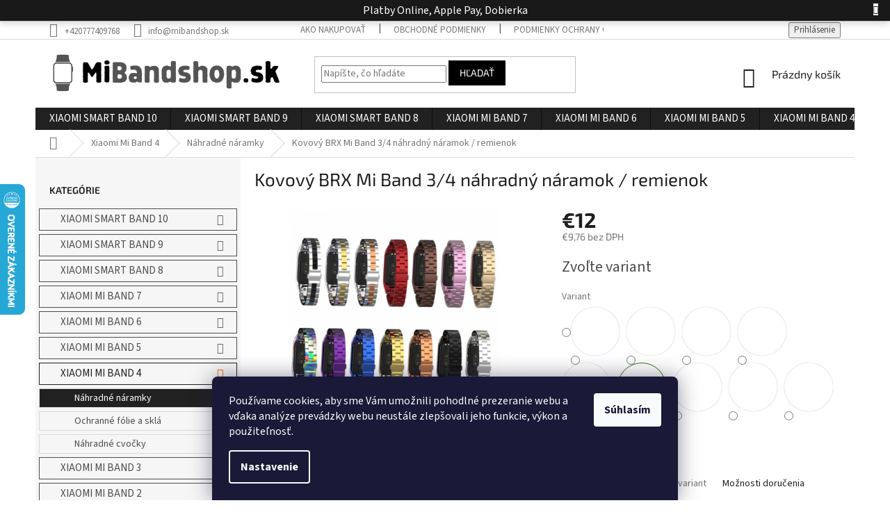

--- FILE ---
content_type: text/html; charset=utf-8
request_url: https://www.mibandshop.sk/kovovy-brx-mi-band-3-4-nahradny-naramok-remienok/?parameterValueId=1212
body_size: 33617
content:
<!doctype html><html lang="sk" dir="ltr" class="header-background-light external-fonts-loaded"><head><meta charset="utf-8" /><meta name="viewport" content="width=device-width,initial-scale=1" /><title>Kovový BRX Mi Band 3/4 náhradný náramok / remienok - mibandshop.sk</title><link rel="preconnect" href="https://cdn.myshoptet.com" /><link rel="dns-prefetch" href="https://cdn.myshoptet.com" /><link rel="preload" href="https://cdn.myshoptet.com/prj/dist/master/cms/libs/jquery/jquery-1.11.3.min.js" as="script" /><link href="https://cdn.myshoptet.com/prj/dist/master/cms/templates/frontend_templates/shared/css/font-face/source-sans-3.css" rel="stylesheet"><link href="https://cdn.myshoptet.com/prj/dist/master/cms/templates/frontend_templates/shared/css/font-face/exo-2.css" rel="stylesheet"><link href="https://cdn.myshoptet.com/prj/dist/master/shop/dist/font-shoptet-11.css.62c94c7785ff2cea73b2.css" rel="stylesheet"><script>
dataLayer = [];
dataLayer.push({'shoptet' : {
    "pageId": 760,
    "pageType": "productDetail",
    "currency": "EUR",
    "currencyInfo": {
        "decimalSeparator": ",",
        "exchangeRate": 1,
        "priceDecimalPlaces": 2,
        "symbol": "\u20ac",
        "symbolLeft": 1,
        "thousandSeparator": " "
    },
    "language": "sk",
    "projectId": 416544,
    "product": {
        "id": 13620,
        "guid": "ce506f92-9872-11eb-abc4-0cc47a6c9370",
        "hasVariants": true,
        "codes": [
            {
                "code": "34-402\/7B"
            },
            {
                "code": "34-402\/CER"
            },
            {
                "code": "34-402\/FIA"
            },
            {
                "code": "34-402\/CHAMP"
            },
            {
                "code": "34-402\/MOD"
            },
            {
                "code": "34-402\/ROSE"
            },
            {
                "code": "34-402\/RUZ"
            },
            {
                "code": "34-402\/STR"
            },
            {
                "code": "34-402\/STRCER"
            },
            {
                "code": "34-402\/STROSE"
            },
            {
                "code": "34-402\/STRZLA"
            },
            {
                "code": "34-402\/ZLA"
            }
        ],
        "name": "Kovov\u00fd BRX Mi Band 3\/4 n\u00e1hradn\u00fd n\u00e1ramok \/ remienok",
        "appendix": "",
        "weight": 0,
        "manufacturerGuid": "1EF5333D28A269AC80D6DA0BA3DED3EE",
        "currentCategory": "Xiaomi Mi Band 4 | Xiaomi Mi Band 4 n\u00e1hradn\u00e9 n\u00e1ramky \/ remienky",
        "currentCategoryGuid": "fbe5769a-7699-11eb-bbb3-b8ca3a6063f8",
        "defaultCategory": "Xiaomi Mi Band 4 | Xiaomi Mi Band 4 n\u00e1hradn\u00e9 n\u00e1ramky \/ remienky",
        "defaultCategoryGuid": "fbe5769a-7699-11eb-bbb3-b8ca3a6063f8",
        "currency": "EUR",
        "priceWithVat": 12
    },
    "stocks": [
        {
            "id": "ext",
            "title": "Sklad",
            "isDeliveryPoint": 0,
            "visibleOnEshop": 1
        }
    ],
    "cartInfo": {
        "id": null,
        "freeShipping": false,
        "freeShippingFrom": null,
        "leftToFreeGift": {
            "formattedPrice": "\u20ac0",
            "priceLeft": 0
        },
        "freeGift": false,
        "leftToFreeShipping": {
            "priceLeft": null,
            "dependOnRegion": null,
            "formattedPrice": null
        },
        "discountCoupon": [],
        "getNoBillingShippingPrice": {
            "withoutVat": 0,
            "vat": 0,
            "withVat": 0
        },
        "cartItems": [],
        "taxMode": "OSS"
    },
    "cart": [],
    "customer": {
        "priceRatio": 1,
        "priceListId": 1,
        "groupId": null,
        "registered": false,
        "mainAccount": false
    }
}});
dataLayer.push({'cookie_consent' : {
    "marketing": "denied",
    "analytics": "denied"
}});
document.addEventListener('DOMContentLoaded', function() {
    shoptet.consent.onAccept(function(agreements) {
        if (agreements.length == 0) {
            return;
        }
        dataLayer.push({
            'cookie_consent' : {
                'marketing' : (agreements.includes(shoptet.config.cookiesConsentOptPersonalisation)
                    ? 'granted' : 'denied'),
                'analytics': (agreements.includes(shoptet.config.cookiesConsentOptAnalytics)
                    ? 'granted' : 'denied')
            },
            'event': 'cookie_consent'
        });
    });
});
</script>
<meta property="og:type" content="website"><meta property="og:site_name" content="mibandshop.sk"><meta property="og:url" content="https://www.mibandshop.sk/kovovy-brx-mi-band-3-4-nahradny-naramok-remienok/?parameterValueId=1212"><meta property="og:title" content="Kovový BRX Mi Band 3/4 náhradný náramok / remienok - mibandshop.sk"><meta name="author" content="mibandshop.sk"><meta name="web_author" content="Shoptet.cz"><meta name="dcterms.rightsHolder" content="www.mibandshop.sk"><meta name="robots" content="index,follow"><meta property="og:image" content="https://cdn.myshoptet.com/usr/www.mibandshop.sk/user/shop/big/13620_kovovy-brx-mi-band-3-4-nahradny-naramok-remienok.jpg?62bc60bb"><meta property="og:description" content="Kovový BRX Mi Band 3/4 náhradný náramok / remienok. Celokovový náhradný náramok / remienok pre Mi Band 3 a 4. Luxusný kovový náramok / remienok z nerezové ocele v jednofarebném i viacejfarebném prevedení. Veľmi elegantný."><meta name="description" content="Kovový BRX Mi Band 3/4 náhradný náramok / remienok. Celokovový náhradný náramok / remienok pre Mi Band 3 a 4. Luxusný kovový náramok / remienok z nerezové ocele v jednofarebném i viacejfarebném prevedení. Veľmi elegantný."><meta property="product:price:amount" content="12"><meta property="product:price:currency" content="EUR"><style>:root {--color-primary: #212121;--color-primary-h: 0;--color-primary-s: 0%;--color-primary-l: 13%;--color-primary-hover: #5c5c5c;--color-primary-hover-h: 0;--color-primary-hover-s: 0%;--color-primary-hover-l: 36%;--color-secondary: #A0C900;--color-secondary-h: 72;--color-secondary-s: 100%;--color-secondary-l: 39%;--color-secondary-hover: #8db003;--color-secondary-hover-h: 72;--color-secondary-hover-s: 97%;--color-secondary-hover-l: 35%;--color-tertiary: #000000;--color-tertiary-h: 0;--color-tertiary-s: 0%;--color-tertiary-l: 0%;--color-tertiary-hover: #000000;--color-tertiary-hover-h: 0;--color-tertiary-hover-s: 0%;--color-tertiary-hover-l: 0%;--color-header-background: #ffffff;--template-font: "Source Sans 3";--template-headings-font: "Exo 2";--header-background-url: none;--cookies-notice-background: #1A1937;--cookies-notice-color: #F8FAFB;--cookies-notice-button-hover: #f5f5f5;--cookies-notice-link-hover: #27263f;--templates-update-management-preview-mode-content: "Náhľad aktualizácií šablóny je aktívny pre váš prehliadač."}</style>
    
    <link href="https://cdn.myshoptet.com/prj/dist/master/shop/dist/main-11.less.fcb4a42d7bd8a71b7ee2.css" rel="stylesheet" />
        
    <script>var shoptet = shoptet || {};</script>
    <script src="https://cdn.myshoptet.com/prj/dist/master/shop/dist/main-3g-header.js.05f199e7fd2450312de2.js"></script>
<!-- User include --><!-- api 706(352) html code header -->
<link rel="stylesheet" href="https://cdn.myshoptet.com/usr/api2.dklab.cz/user/documents/_doplnky/zalozky/416544/80/416544_80.css" type="text/css" /><style>
        :root {
            
        }
        </style>
<!-- service 421(75) html code header -->
<style>
body:not(.template-07):not(.template-09):not(.template-10):not(.template-11):not(.template-12):not(.template-13):not(.template-14) #return-to-top i::before {content: 'a';}
#return-to-top i:before {content: '\e911';}
#return-to-top {
z-index: 99999999;
    position: fixed;
    bottom: 45px;
    right: 20px;
background: rgba(0, 0, 0, 0.7);
    width: 50px;
    height: 50px;
    display: block;
    text-decoration: none;
    -webkit-border-radius: 35px;
    -moz-border-radius: 35px;
    border-radius: 35px;
    display: none;
    -webkit-transition: all 0.3s linear;
    -moz-transition: all 0.3s ease;
    -ms-transition: all 0.3s ease;
    -o-transition: all 0.3s ease;
    transition: all 0.3s ease;
}
#return-to-top i {color: #fff;margin: -10px 0 0 -10px;position: relative;left: 50%;top: 50%;font-size: 19px;-webkit-transition: all 0.3s ease;-moz-transition: all 0.3s ease;-ms-transition: all 0.3s ease;-o-transition: all 0.3s ease;transition: all 0.3s ease;height: 20px;width: 20px;text-align: center;display: block;font-style: normal;}
#return-to-top:hover {
    background: rgba(0, 0, 0, 0.9);
}
#return-to-top:hover i {
    color: #fff;
}
.icon-chevron-up::before {
font-weight: bold;
}
.ordering-process #return-to-top{display: none !important;}
</style>
<!-- service 1228(847) html code header -->
<link 
rel="stylesheet" 
href="https://cdn.myshoptet.com/usr/dmartini.myshoptet.com/user/documents/upload/dmartini/shop_rating/shop_rating.min.css?140"
data-author="Dominik Martini" 
data-author-web="dmartini.cz">
<!-- service 1603(1193) html code header -->
<style>
.mobile .p-thumbnail:not(.highlighted):hover::before {
    opacity: 0 !important;
}
</style>
<!-- service 417(71) html code header -->
<style>
@media screen and (max-width: 767px) {
body.sticky-mobile:not(.paxio-merkur):not(.venus) .dropdown {display: none !important;}
body.sticky-mobile:not(.paxio-merkur):not(.venus) .languagesMenu{right: 98px; position: absolute;}
body.sticky-mobile:not(.paxio-merkur):not(.venus) .languagesMenu .caret{display: none !important;}
body.sticky-mobile:not(.paxio-merkur):not(.venus) .languagesMenu.open .languagesMenu__content {display: block;right: 0;left: auto;}
.template-12 #header .site-name {max-width: 40% !important;}
}
@media screen and (-ms-high-contrast: active), (-ms-high-contrast: none) {
.template-12 #header {position: fixed; width: 100%;}
.template-12 #content-wrapper.content-wrapper{padding-top: 80px;}
}
.sticky-mobile #header-image{display: none;}
@media screen and (max-width: 640px) {
.template-04.sticky-mobile #header-cart{position: fixed;top: 3px;right: 92px;}
.template-04.sticky-mobile #header-cart::before {font-size: 32px;}
.template-04.sticky-mobile #header-cart strong{display: none;}
}
@media screen and (min-width: 641px) {
.dklabGarnet #main-wrapper {overflow: visible !important;}
}
.dklabGarnet.sticky-mobile #logo img {top: 0 !important;}
@media screen and (min-width: 768px){
.top-navigation-bar .site-name {display: none;}
}
/*NOVÁ VERZE MOBILNÍ HLAVIČKY*/
@media screen and (max-width: 767px){
.scrolled-down body:not(.ordering-process):not(.search-window-visible) .top-navigation-bar {transform: none !important;}
.scrolled-down body:not(.ordering-process):not(.search-window-visible) #header .site-name {transform: none !important;}
.scrolled-down body:not(.ordering-process):not(.search-window-visible) #header .cart-count {transform: none !important;}
.scrolled-down #header {transform: none !important;}

body.template-11.mobile-header-version-1:not(.paxio-merkur):not(.venus) .top-navigation-bar .site-name{display: none !important;}
body.template-11.mobile-header-version-1:not(.paxio-merkur):not(.venus) #header .cart-count {top: -39px !important;position: absolute !important;}
.template-11.sticky-mobile.mobile-header-version-1 .responsive-tools > a[data-target="search"] {visibility: visible;}
.template-12.mobile-header-version-1 #header{position: fixed !important;}
.template-09.mobile-header-version-1.sticky-mobile .top-nav .subnav-left {visibility: visible;}
}

/*Disco*/
@media screen and (min-width: 768px){
.template-13:not(.jupiter) #header, .template-14 #header{position: sticky;top: 0;z-index: 8;}
.template-14.search-window-visible #header{z-index: 9999;}
body.navigation-hovered::before {z-index: 7;}
/*
.template-13 .top-navigation-bar{z-index: 10000;}
.template-13 .popup-widget {z-index: 10001;}
*/
.scrolled .template-13 #header, .scrolled .template-14 #header{box-shadow: 0 2px 10px rgba(0,0,0,0.1);}
.search-focused::before{z-index: 8;}
.top-navigation-bar{z-index: 9;position: relative;}
.paxio-merkur.top-navigation-menu-visible #header .search-form .form-control {z-index: 1;}
.paxio-merkur.top-navigation-menu-visible .search-form::before {z-index: 1;}
.scrolled .popup-widget.cart-widget {position: fixed;top: 68px !important;}

/* MERKUR */
.paxio-merkur.sticky-mobile.template-11 #oblibeneBtn{line-height: 70px !important;}
}


/* VENUS */
@media screen and (min-width: 768px){
.venus.sticky-mobile:not(.ordering-process) #header {position: fixed !important;width: 100%;transform: none !important;translate: none !important;box-shadow: 0 2px 10px rgba(0,0,0,0.1);visibility: visible !important;opacity: 1 !important;}
.venus.sticky-mobile:not(.ordering-process) .overall-wrapper{padding-top: 160px;}
.venus.sticky-mobile.type-index:not(.ordering-process) .overall-wrapper{padding-top: 85px;}
.venus.sticky-mobile:not(.ordering-process) #content-wrapper.content-wrapper {padding-top: 0 !important;}
}
@media screen and (max-width: 767px){
.template-14 .top-navigation-bar > .site-name{display: none !important;}
.template-14 #header .header-top .header-top-wrapper .site-name{margin: 0;}
}
/* JUPITER */
@media screen and (max-width: 767px){
.scrolled-down body.jupiter:not(.ordering-process):not(.search-window-visible) #header .site-name {-webkit-transform: translateX(-50%) !important;transform: translateX(-50%) !important;}
}
@media screen and (min-width: 768px){
.jupiter.sticky-header #header::after{display: none;}
.jupiter.sticky-header #header{position: fixed; top: 0; width: 100%;z-index: 99;}
.jupiter.sticky-header.ordering-process #header{position: relative;}
.jupiter.sticky-header .overall-wrapper{padding-top: 182px;}
.jupiter.sticky-header.ordering-process .overall-wrapper{padding-top: 0;}
.jupiter.sticky-header #header .header-top {height: 80px;}
}
</style>
<!-- service 425(79) html code header -->
<style>
.hodnoceni:before{content: "Jak o nás mluví zákazníci";}
.hodnoceni.svk:before{content: "Ako o nás hovoria zákazníci";}
.hodnoceni.hun:before{content: "Mit mondanak rólunk a felhasználók";}
.hodnoceni.pl:before{content: "Co mówią o nas klienci";}
.hodnoceni.eng:before{content: "Customer reviews";}
.hodnoceni.de:before{content: "Was unsere Kunden über uns denken";}
.hodnoceni.ro:before{content: "Ce spun clienții despre noi";}
.hodnoceni{margin: 20px auto;}
body:not(.paxio-merkur):not(.venus):not(.jupiter) .hodnoceni .vote-wrap {border: 0 !important;width: 24.5%;flex-basis: 25%;padding: 10px 20px !important;display: inline-block;margin: 0;vertical-align: top;}
.multiple-columns-body #content .hodnoceni .vote-wrap {width: 49%;flex-basis: 50%;}
.hodnoceni .votes-wrap {display: block; border: 1px solid #f7f7f7;margin: 0;width: 100%;max-width: none;padding: 10px 0; background: #fff;}
.hodnoceni .vote-wrap:nth-child(n+5){display: none !important;}
.hodnoceni:before{display: block;font-size: 18px;padding: 10px 20px;background: #fcfcfc;}
.sidebar .hodnoceni .vote-pic, .sidebar .hodnoceni .vote-initials{display: block;}
.sidebar .hodnoceni .vote-wrap, #column-l #column-l-in .hodnoceni .vote-wrap {width: 100% !important; display: block;}
.hodnoceni > a{display: block;text-align: right;padding-top: 6px;}
.hodnoceni > a:after{content: "››";display: inline-block;margin-left: 2px;}
.sidebar .hodnoceni:before, #column-l #column-l-in .hodnoceni:before {background: none !important; padding-left: 0 !important;}
.template-10 .hodnoceni{max-width: 952px !important;}
.page-detail .hodnoceni > a{font-size: 14px;}
.page-detail .hodnoceni{margin-bottom: 30px;}
@media screen and (min-width: 992px) and (max-width: 1199px) {
.hodnoceni .vote-rating{display: block;}
.hodnoceni .vote-time{display: block;margin-top: 3px;}
.hodnoceni .vote-delimeter{display: none;}
}
@media screen and (max-width: 991px) {
body:not(.paxio-merkur):not(.venus):not(.jupiter) .hodnoceni .vote-wrap {width: 49%;flex-basis: 50%;}
.multiple-columns-body #content .hodnoceni .vote-wrap {width: 99%;flex-basis: 100%;}
}
@media screen and (max-width: 767px) {
body:not(.paxio-merkur):not(.venus):not(.jupiter) .hodnoceni .vote-wrap {width: 99%;flex-basis: 100%;}
}
.home #main-product .hodnoceni{margin: 0 0 60px 0;}
.hodnoceni .votes-wrap.admin-response{display: none !important;}
.hodnoceni .vote-pic {width: 100px;}
.hodnoceni .vote-delimeter{display: none;}
.hodnoceni .vote-rating{display: block;}
.hodnoceni .vote-time {display: block;margin-top: 5px;}
@media screen and (min-width: 768px){
.template-12 .hodnoceni{max-width: 747px; margin-left: auto; margin-right: auto;}
}
@media screen and (min-width: 992px){
.template-12 .hodnoceni{max-width: 972px;}
}
@media screen and (min-width: 1200px){
.template-12 .hodnoceni{max-width: 1418px;}
}
.template-14 .hodnoceni .vote-initials{margin: 0 auto;}
.vote-pic img::before {display: none;}
.hodnoceni + .hodnoceni {display: none;}
</style>
<!-- project html code header -->
<!-- Global site tag (gtag.js) - Google Analytics -->
<script async src="https://www.googletagmanager.com/gtag/js?id=G-T7HDZEHDHY"></script>
<script>
  window.dataLayer = window.dataLayer || [];
  function gtag(){dataLayer.push(arguments);}
  gtag('js', new Date());

  gtag('config', 'G-T7HDZEHDHY');
</script>
<!-- Global site tag (gtag.js) - Google Ads: 369241551 -->
<script async src="https://www.googletagmanager.com/gtag/js?id=AW-369241551"></script>
<script>
  window.dataLayer = window.dataLayer || [];
  function gtag(){dataLayer.push(arguments);}
  gtag('js', new Date());

  gtag('config', 'AW-369241551');
</script>

<link type="text/css" rel="stylesheet" media="screen" href="/user/documents/scripts/dp.css?v=14" />

<!-- VYPNUTÍ NA SKLADĚ -->
<style>
.param-filter-top form:first-of-type fieldset > div {
    display: none;
}
</style>


<meta name="facebook-domain-verification" content="nsyocejzw88u4gcvex66pnswasq3k4" />


<script type="text/javascript">
//<![CDATA[
var _hwq = _hwq || [];
    _hwq.push(['setKey', '7B907A5FD41AD12A4D1ACC95DA79DDC2']);_hwq.push(['setTopPos', '200']);_hwq.push(['showWidget', '21']);(function() {
    var ho = document.createElement('script'); ho.type = 'text/javascript'; ho.async = true;
    ho.src = 'https://www.heureka.sk/direct/i/gjs.php?n=wdgt&sak=7B907A5FD41AD12A4D1ACC95DA79DDC2';
    var s = document.getElementsByTagName('script')[0]; s.parentNode.insertBefore(ho, s);
})();
//]]>
</script>

<!-- Google tag (gtag.js) -->
<script async src="https://www.googletagmanager.com/gtag/js?id=G-CW5TYWC3QD"></script>
<script>
  window.dataLayer = window.dataLayer || [];
  function gtag(){dataLayer.push(arguments);}
  gtag('js', new Date());

  gtag('config', 'G-CW5TYWC3QD');
</script>
<!-- /User include --><link rel="shortcut icon" href="/favicon.png" type="image/x-icon" /><link rel="canonical" href="https://www.mibandshop.sk/kovovy-brx-mi-band-3-4-nahradny-naramok-remienok/" />    <!-- Global site tag (gtag.js) - Google Analytics -->
    <script async src="https://www.googletagmanager.com/gtag/js?id=G-CW5TYWC3QD"></script>
    <script>
        
        window.dataLayer = window.dataLayer || [];
        function gtag(){dataLayer.push(arguments);}
        

                    console.debug('default consent data');

            gtag('consent', 'default', {"ad_storage":"denied","analytics_storage":"denied","ad_user_data":"denied","ad_personalization":"denied","wait_for_update":500});
            dataLayer.push({
                'event': 'default_consent'
            });
        
        gtag('js', new Date());

                gtag('config', 'UA-196872382-1', { 'groups': "UA" });
        
                gtag('config', 'G-CW5TYWC3QD', {"groups":"GA4","send_page_view":false,"content_group":"productDetail","currency":"EUR","page_language":"sk"});
        
                gtag('config', 'AW-369241551', {"allow_enhanced_conversions":true});
        
        
        
        
        
                    gtag('event', 'page_view', {"send_to":"GA4","page_language":"sk","content_group":"productDetail","currency":"EUR"});
        
                gtag('set', 'currency', 'EUR');

        gtag('event', 'view_item', {
            "send_to": "UA",
            "items": [
                {
                    "id": "34-402\/ZLA",
                    "name": "Kovov\u00fd BRX Mi Band 3\/4 n\u00e1hradn\u00fd n\u00e1ramok \/ remienok",
                    "category": "Xiaomi Mi Band 4 \/ Xiaomi Mi Band 4 n\u00e1hradn\u00e9 n\u00e1ramky \/ remienky",
                                        "brand": "Xiaomi",
                                                            "variant": "7 Farieb",
                                        "price": 9.76
                }
            ]
        });
        
        
        
        
        
                    gtag('event', 'view_item', {"send_to":"GA4","page_language":"sk","content_group":"productDetail","value":9.7599999999999998,"currency":"EUR","items":[{"item_id":"34-402\/ZLA","item_name":"Kovov\u00fd BRX Mi Band 3\/4 n\u00e1hradn\u00fd n\u00e1ramok \/ remienok","item_brand":"Xiaomi","item_category":"Xiaomi Mi Band 4","item_category2":"Xiaomi Mi Band 4 n\u00e1hradn\u00e9 n\u00e1ramky \/ remienky","item_variant":"34-402\/ZLA~Zlat\u00e1","price":9.7599999999999998,"quantity":1,"index":0}]});
        
        
        
        
        
        
        
        document.addEventListener('DOMContentLoaded', function() {
            if (typeof shoptet.tracking !== 'undefined') {
                for (var id in shoptet.tracking.bannersList) {
                    gtag('event', 'view_promotion', {
                        "send_to": "UA",
                        "promotions": [
                            {
                                "id": shoptet.tracking.bannersList[id].id,
                                "name": shoptet.tracking.bannersList[id].name,
                                "position": shoptet.tracking.bannersList[id].position
                            }
                        ]
                    });
                }
            }

            shoptet.consent.onAccept(function(agreements) {
                if (agreements.length !== 0) {
                    console.debug('gtag consent accept');
                    var gtagConsentPayload =  {
                        'ad_storage': agreements.includes(shoptet.config.cookiesConsentOptPersonalisation)
                            ? 'granted' : 'denied',
                        'analytics_storage': agreements.includes(shoptet.config.cookiesConsentOptAnalytics)
                            ? 'granted' : 'denied',
                                                                                                'ad_user_data': agreements.includes(shoptet.config.cookiesConsentOptPersonalisation)
                            ? 'granted' : 'denied',
                        'ad_personalization': agreements.includes(shoptet.config.cookiesConsentOptPersonalisation)
                            ? 'granted' : 'denied',
                        };
                    console.debug('update consent data', gtagConsentPayload);
                    gtag('consent', 'update', gtagConsentPayload);
                    dataLayer.push(
                        { 'event': 'update_consent' }
                    );
                }
            });
        });
    </script>
<script>
    (function(t, r, a, c, k, i, n, g) { t['ROIDataObject'] = k;
    t[k]=t[k]||function(){ (t[k].q=t[k].q||[]).push(arguments) },t[k].c=i;n=r.createElement(a),
    g=r.getElementsByTagName(a)[0];n.async=1;n.src=c;g.parentNode.insertBefore(n,g)
    })(window, document, 'script', '//www.heureka.cz/ocm/sdk.js?source=shoptet&version=2&page=product_detail', 'heureka', 'cz');

    heureka('set_user_consent', 0);
</script>
</head><body class="desktop id-760 in-nahradne-naramky-remienky-xiaomi-mi-band-4 template-11 type-product type-detail multiple-columns-body columns-3 ums_forms_redesign--off ums_a11y_category_page--on ums_discussion_rating_forms--off ums_flags_display_unification--on ums_a11y_login--on mobile-header-version-0"><noscript>
    <style>
        #header {
            padding-top: 0;
            position: relative !important;
            top: 0;
        }
        .header-navigation {
            position: relative !important;
        }
        .overall-wrapper {
            margin: 0 !important;
        }
        body:not(.ready) {
            visibility: visible !important;
        }
    </style>
    <div class="no-javascript">
        <div class="no-javascript__title">Musíte zmeniť nastavenie vášho prehliadača</div>
        <div class="no-javascript__text">Pozrite sa na: <a href="https://www.google.com/support/bin/answer.py?answer=23852">Ako povoliť JavaScript vo vašom prehliadači</a>.</div>
        <div class="no-javascript__text">Ak používate software na blokovanie reklám, možno bude potrebné, aby ste povolili JavaScript z tejto stránky.</div>
        <div class="no-javascript__text">Ďakujeme.</div>
    </div>
</noscript>

        <div id="fb-root"></div>
        <script>
            window.fbAsyncInit = function() {
                FB.init({
//                    appId            : 'your-app-id',
                    autoLogAppEvents : true,
                    xfbml            : true,
                    version          : 'v19.0'
                });
            };
        </script>
        <script async defer crossorigin="anonymous" src="https://connect.facebook.net/sk_SK/sdk.js"></script>    <div class="siteCookies siteCookies--bottom siteCookies--dark js-siteCookies" role="dialog" data-testid="cookiesPopup" data-nosnippet>
        <div class="siteCookies__form">
            <div class="siteCookies__content">
                <div class="siteCookies__text">
                    Používame cookies, aby sme Vám umožnili pohodlné prezeranie webu a vďaka analýze prevádzky webu neustále zlepšovali jeho funkcie, výkon a použiteľnosť.
                </div>
                <p class="siteCookies__links">
                    <button class="siteCookies__link js-cookies-settings" aria-label="Nastavenia cookies" data-testid="cookiesSettings">Nastavenie</button>
                </p>
            </div>
            <div class="siteCookies__buttonWrap">
                                <button class="siteCookies__button js-cookiesConsentSubmit" value="all" aria-label="Prijať cookies" data-testid="buttonCookiesAccept">Súhlasím</button>
            </div>
        </div>
        <script>
            document.addEventListener("DOMContentLoaded", () => {
                const siteCookies = document.querySelector('.js-siteCookies');
                document.addEventListener("scroll", shoptet.common.throttle(() => {
                    const st = document.documentElement.scrollTop;
                    if (st > 1) {
                        siteCookies.classList.add('siteCookies--scrolled');
                    } else {
                        siteCookies.classList.remove('siteCookies--scrolled');
                    }
                }, 100));
            });
        </script>
    </div>
<a href="#content" class="skip-link sr-only">Prejsť na obsah</a><div class="overall-wrapper"><div class="site-msg information"><div class="container"><div class="text">Platby Online, Apple Pay, Dobierka</div><div class="close js-close-information-msg"></div></div></div><div class="user-action"><div class="container">
    <div class="user-action-in">
                    <div id="login" class="user-action-login popup-widget login-widget" role="dialog" aria-labelledby="loginHeading">
        <div class="popup-widget-inner">
                            <h2 id="loginHeading">Prihlásenie k vášmu účtu</h2><div id="customerLogin"><form action="/action/Customer/Login/" method="post" id="formLoginIncluded" class="csrf-enabled formLogin" data-testid="formLogin"><input type="hidden" name="referer" value="" /><div class="form-group"><div class="input-wrapper email js-validated-element-wrapper no-label"><input type="email" name="email" class="form-control" autofocus placeholder="E-mailová adresa (napr. jan@novak.sk)" data-testid="inputEmail" autocomplete="email" required /></div></div><div class="form-group"><div class="input-wrapper password js-validated-element-wrapper no-label"><input type="password" name="password" class="form-control" placeholder="Heslo" data-testid="inputPassword" autocomplete="current-password" required /><span class="no-display">Nemôžete vyplniť toto pole</span><input type="text" name="surname" value="" class="no-display" /></div></div><div class="form-group"><div class="login-wrapper"><button type="submit" class="btn btn-secondary btn-text btn-login" data-testid="buttonSubmit">Prihlásiť sa</button><div class="password-helper"><a href="/registracia/" data-testid="signup" rel="nofollow">Nová registrácia</a><a href="/klient/zabudnute-heslo/" rel="nofollow">Zabudnuté heslo</a></div></div></div></form>
</div>                    </div>
    </div>

                            <div id="cart-widget" class="user-action-cart popup-widget cart-widget loader-wrapper" data-testid="popupCartWidget" role="dialog" aria-hidden="true">
    <div class="popup-widget-inner cart-widget-inner place-cart-here">
        <div class="loader-overlay">
            <div class="loader"></div>
        </div>
    </div>

    <div class="cart-widget-button">
        <a href="/kosik/" class="btn btn-conversion" id="continue-order-button" rel="nofollow" data-testid="buttonNextStep">Pokračovať do košíka</a>
    </div>
</div>
            </div>
</div>
</div><div class="top-navigation-bar" data-testid="topNavigationBar">

    <div class="container">

        <div class="top-navigation-contacts">
            <strong>Zákaznícka podpora:</strong><a href="tel:+420777409768" class="project-phone" aria-label="Zavolať na +420777409768" data-testid="contactboxPhone"><span>+420777409768</span></a><a href="mailto:info@mibandshop.sk" class="project-email" data-testid="contactboxEmail"><span>info@mibandshop.sk</span></a>        </div>

                            <div class="top-navigation-menu">
                <div class="top-navigation-menu-trigger"></div>
                <ul class="top-navigation-bar-menu">
                                            <li class="top-navigation-menu-item-27">
                            <a href="/ako-nakupovat/">Ako nakupovať</a>
                        </li>
                                            <li class="top-navigation-menu-item-39">
                            <a href="/obchodne-podmienky/">Obchodné podmienky</a>
                        </li>
                                            <li class="top-navigation-menu-item-691">
                            <a href="/podmienky-ochrany-osobnych-udajov/">Podmienky ochrany osobných údajov</a>
                        </li>
                                            <li class="top-navigation-menu-item-829">
                            <a href="/doprava-a-platba/">Doprava a platba</a>
                        </li>
                                            <li class="top-navigation-menu-item-1005">
                            <a href="/reklamacia-a-vratenie-tovaru/">Reklamácia a vrátenie tovaru</a>
                        </li>
                                            <li class="top-navigation-menu-item-29">
                            <a href="/kontakty/">Kontakty</a>
                        </li>
                                            <li class="top-navigation-menu-item--5">
                            <a href="/mapa-serveru/">Mapa serveru</a>
                        </li>
                                            <li class="top-navigation-menu-item-823">
                            <a href="/blog/">Blog</a>
                        </li>
                                    </ul>
                <ul class="top-navigation-bar-menu-helper"></ul>
            </div>
        
        <div class="top-navigation-tools">
            <div class="responsive-tools">
                <a href="#" class="toggle-window" data-target="search" aria-label="Hľadať" data-testid="linkSearchIcon"></a>
                                                            <a href="#" class="toggle-window" data-target="login"></a>
                                                    <a href="#" class="toggle-window" data-target="navigation" aria-label="Menu" data-testid="hamburgerMenu"></a>
            </div>
                        <button class="top-nav-button top-nav-button-login toggle-window" type="button" data-target="login" aria-haspopup="dialog" aria-controls="login" aria-expanded="false" data-testid="signin"><span>Prihlásenie</span></button>        </div>

    </div>

</div>
<header id="header"><div class="container navigation-wrapper">
    <div class="header-top">
        <div class="site-name-wrapper">
            <div class="site-name"><a href="/" data-testid="linkWebsiteLogo"><img src="https://cdn.myshoptet.com/usr/www.mibandshop.sk/user/logos/mibandshopsk_logo.jpg" alt="mibandshop.sk" fetchpriority="low" /></a></div>        </div>
        <div class="search" itemscope itemtype="https://schema.org/WebSite">
            <meta itemprop="headline" content="Xiaomi Mi Band 4 náhradné náramky / remienky"/><meta itemprop="url" content="https://www.mibandshop.sk"/><meta itemprop="text" content="Kovový BRX Mi Band 3/4 náhradný náramok / remienok. Celokovový náhradný náramok / remienok pre Mi Band 3 a 4. Luxusný kovový náramok / remienok z nerezové ocele v jednofarebném i viacejfarebném prevedení. Veľmi elegantný."/>            <form action="/action/ProductSearch/prepareString/" method="post"
    id="formSearchForm" class="search-form compact-form js-search-main"
    itemprop="potentialAction" itemscope itemtype="https://schema.org/SearchAction" data-testid="searchForm">
    <fieldset>
        <meta itemprop="target"
            content="https://www.mibandshop.sk/vyhladavanie/?string={string}"/>
        <input type="hidden" name="language" value="sk"/>
        
            
<input
    type="search"
    name="string"
        class="query-input form-control search-input js-search-input"
    placeholder="Napíšte, čo hľadáte"
    autocomplete="off"
    required
    itemprop="query-input"
    aria-label="Vyhľadávanie"
    data-testid="searchInput"
>
            <button type="submit" class="btn btn-default" data-testid="searchBtn">Hľadať</button>
        
    </fieldset>
</form>
        </div>
        <div class="navigation-buttons">
                
    <a href="/kosik/" class="btn btn-icon toggle-window cart-count" data-target="cart" data-hover="true" data-redirect="true" data-testid="headerCart" rel="nofollow" aria-haspopup="dialog" aria-expanded="false" aria-controls="cart-widget">
        
                <span class="sr-only">Nákupný košík</span>
        
            <span class="cart-price visible-lg-inline-block" data-testid="headerCartPrice">
                                    Prázdny košík                            </span>
        
    
            </a>
        </div>
    </div>
    <nav id="navigation" aria-label="Hlavné menu" data-collapsible="true"><div class="navigation-in menu"><ul class="menu-level-1" role="menubar" data-testid="headerMenuItems"><li class="menu-item-1235 ext" role="none"><a href="/xiaomi-smart-band-10/" data-testid="headerMenuItem" role="menuitem" aria-haspopup="true" aria-expanded="false"><b>Xiaomi Smart Band 10</b><span class="submenu-arrow"></span></a><ul class="menu-level-2" aria-label="Xiaomi Smart Band 10" tabindex="-1" role="menu"><li class="menu-item-1238" role="none"><a href="/xiaomi-smart-band-10-nahradne-naramky-remienky/" class="menu-image" data-testid="headerMenuItem" tabindex="-1" aria-hidden="true"><img src="data:image/svg+xml,%3Csvg%20width%3D%22140%22%20height%3D%22100%22%20xmlns%3D%22http%3A%2F%2Fwww.w3.org%2F2000%2Fsvg%22%3E%3C%2Fsvg%3E" alt="" aria-hidden="true" width="140" height="100"  data-src="https://cdn.myshoptet.com/usr/www.mibandshop.sk/user/categories/thumb/_______l___(4).jpg" fetchpriority="low" /></a><div><a href="/xiaomi-smart-band-10-nahradne-naramky-remienky/" data-testid="headerMenuItem" role="menuitem"><span>Náhradné náramky</span></a>
                        </div></li><li class="menu-item-1241" role="none"><a href="/ochranne-folie-a-skla-pre-smart-band-10/" class="menu-image" data-testid="headerMenuItem" tabindex="-1" aria-hidden="true"><img src="data:image/svg+xml,%3Csvg%20width%3D%22140%22%20height%3D%22100%22%20xmlns%3D%22http%3A%2F%2Fwww.w3.org%2F2000%2Fsvg%22%3E%3C%2Fsvg%3E" alt="" aria-hidden="true" width="140" height="100"  data-src="https://cdn.myshoptet.com/usr/www.mibandshop.sk/user/categories/thumb/4.jpg" fetchpriority="low" /></a><div><a href="/ochranne-folie-a-skla-pre-smart-band-10/" data-testid="headerMenuItem" role="menuitem"><span>Ochranné fólie a sklá</span></a>
                        </div></li><li class="menu-item-2443" role="none"><a href="/kable-a-nabijacky-pre-smart-band-10/" class="menu-image" data-testid="headerMenuItem" tabindex="-1" aria-hidden="true"><img src="data:image/svg+xml,%3Csvg%20width%3D%22140%22%20height%3D%22100%22%20xmlns%3D%22http%3A%2F%2Fwww.w3.org%2F2000%2Fsvg%22%3E%3C%2Fsvg%3E" alt="" aria-hidden="true" width="140" height="100"  data-src="https://cdn.myshoptet.com/usr/www.mibandshop.sk/user/categories/thumb/tactical-usb-nabijeci-kabel-pro-xiaomi-mi-band-8_i76410.jpg" fetchpriority="low" /></a><div><a href="/kable-a-nabijacky-pre-smart-band-10/" data-testid="headerMenuItem" role="menuitem"><span>Káble a nabíjačky</span></a>
                        </div></li><li class="menu-item-1249" role="none"><a href="/nahradne-cvocky-pre-smart-band-10/" class="menu-image" data-testid="headerMenuItem" tabindex="-1" aria-hidden="true"><img src="data:image/svg+xml,%3Csvg%20width%3D%22140%22%20height%3D%22100%22%20xmlns%3D%22http%3A%2F%2Fwww.w3.org%2F2000%2Fsvg%22%3E%3C%2Fsvg%3E" alt="" aria-hidden="true" width="140" height="100"  data-src="https://cdn.myshoptet.com/usr/www.mibandshop.sk/user/categories/thumb/cvocky_image.jpg" fetchpriority="low" /></a><div><a href="/nahradne-cvocky-pre-smart-band-10/" data-testid="headerMenuItem" role="menuitem"><span>Náhradné cvočky</span></a>
                        </div></li></ul></li>
<li class="menu-item-1184 ext" role="none"><a href="/xiaomi-smart-band-9/" data-testid="headerMenuItem" role="menuitem" aria-haspopup="true" aria-expanded="false"><b>Xiaomi Smart Band 9</b><span class="submenu-arrow"></span></a><ul class="menu-level-2" aria-label="Xiaomi Smart Band 9" tabindex="-1" role="menu"><li class="menu-item-1187" role="none"><a href="/nahradne-naramky-mi-smart-band-9/" class="menu-image" data-testid="headerMenuItem" tabindex="-1" aria-hidden="true"><img src="data:image/svg+xml,%3Csvg%20width%3D%22140%22%20height%3D%22100%22%20xmlns%3D%22http%3A%2F%2Fwww.w3.org%2F2000%2Fsvg%22%3E%3C%2Fsvg%3E" alt="" aria-hidden="true" width="140" height="100"  data-src="https://cdn.myshoptet.com/usr/www.mibandshop.sk/user/categories/thumb/nahradni-naramek-mi-band-8-nylonovy_(3).jpg" fetchpriority="low" /></a><div><a href="/nahradne-naramky-mi-smart-band-9/" data-testid="headerMenuItem" role="menuitem"><span>Náhradné náramky</span></a>
                        </div></li><li class="menu-item-1217" role="none"><a href="/ochranne-folie-a-skla-pre-smart-band-9/" class="menu-image" data-testid="headerMenuItem" tabindex="-1" aria-hidden="true"><img src="data:image/svg+xml,%3Csvg%20width%3D%22140%22%20height%3D%22100%22%20xmlns%3D%22http%3A%2F%2Fwww.w3.org%2F2000%2Fsvg%22%3E%3C%2Fsvg%3E" alt="" aria-hidden="true" width="140" height="100"  data-src="https://cdn.myshoptet.com/usr/www.mibandshop.sk/user/categories/thumb/ochranny-kryt-smart-band-9.jpg" fetchpriority="low" /></a><div><a href="/ochranne-folie-a-skla-pre-smart-band-9/" data-testid="headerMenuItem" role="menuitem"><span>Ochranné fólie a sklá</span></a>
                        </div></li><li class="menu-item-1190" role="none"><a href="/kable-a-nabijacky-pre-smart-band-9/" class="menu-image" data-testid="headerMenuItem" tabindex="-1" aria-hidden="true"><img src="data:image/svg+xml,%3Csvg%20width%3D%22140%22%20height%3D%22100%22%20xmlns%3D%22http%3A%2F%2Fwww.w3.org%2F2000%2Fsvg%22%3E%3C%2Fsvg%3E" alt="" aria-hidden="true" width="140" height="100"  data-src="https://cdn.myshoptet.com/usr/www.mibandshop.sk/user/categories/thumb/tactical-usb-nabijeci-kabel-pro-xiaomi-mi-band-8_i76410.jpg" fetchpriority="low" /></a><div><a href="/kable-a-nabijacky-pre-smart-band-9/" data-testid="headerMenuItem" role="menuitem"><span>Káble a nabíjačky</span></a>
                        </div></li><li class="menu-item-1246" role="none"><a href="/nahradne-cvocky-pre-smart-band-9/" class="menu-image" data-testid="headerMenuItem" tabindex="-1" aria-hidden="true"><img src="data:image/svg+xml,%3Csvg%20width%3D%22140%22%20height%3D%22100%22%20xmlns%3D%22http%3A%2F%2Fwww.w3.org%2F2000%2Fsvg%22%3E%3C%2Fsvg%3E" alt="" aria-hidden="true" width="140" height="100"  data-src="https://cdn.myshoptet.com/usr/www.mibandshop.sk/user/categories/thumb/cvocky_image.jpg" fetchpriority="low" /></a><div><a href="/nahradne-cvocky-pre-smart-band-9/" data-testid="headerMenuItem" role="menuitem"><span>Náhradné cvočky</span></a>
                        </div></li><li class="menu-item-1229 has-third-level" role="none"><a href="/xiaomi-smart-band-9-pro/" class="menu-image" data-testid="headerMenuItem" tabindex="-1" aria-hidden="true"><img src="data:image/svg+xml,%3Csvg%20width%3D%22140%22%20height%3D%22100%22%20xmlns%3D%22http%3A%2F%2Fwww.w3.org%2F2000%2Fsvg%22%3E%3C%2Fsvg%3E" alt="" aria-hidden="true" width="140" height="100"  data-src="https://cdn.myshoptet.com/usr/www.mibandshop.sk/user/categories/thumb/smart-band-9-pro-xiaomi.jpg" fetchpriority="low" /></a><div><a href="/xiaomi-smart-band-9-pro/" data-testid="headerMenuItem" role="menuitem"><span>Smart Band 9 PRO</span></a>
                                                    <ul class="menu-level-3" role="menu">
                                                                    <li class="menu-item-1232" role="none">
                                        <a href="/xiaomi-smart-band-9-pro-nahradne-naramky-remienky/" data-testid="headerMenuItem" role="menuitem">
                                            Náhradné náramky</a>                                    </li>
                                                            </ul>
                        </div></li></ul></li>
<li class="menu-item-1027 ext" role="none"><a href="/xiaomi-mi-band-8/" data-testid="headerMenuItem" role="menuitem" aria-haspopup="true" aria-expanded="false"><b>Xiaomi Smart Band 8</b><span class="submenu-arrow"></span></a><ul class="menu-level-2" aria-label="Xiaomi Smart Band 8" tabindex="-1" role="menu"><li class="menu-item-1030" role="none"><a href="/nahradne-naramky-remienky-xiaomi-mi-band-8/" class="menu-image" data-testid="headerMenuItem" tabindex="-1" aria-hidden="true"><img src="data:image/svg+xml,%3Csvg%20width%3D%22140%22%20height%3D%22100%22%20xmlns%3D%22http%3A%2F%2Fwww.w3.org%2F2000%2Fsvg%22%3E%3C%2Fsvg%3E" alt="" aria-hidden="true" width="140" height="100"  data-src="https://cdn.myshoptet.com/usr/www.mibandshop.sk/user/categories/thumb/mi-band-8-nylon-nahradni-remienok.jpg" fetchpriority="low" /></a><div><a href="/nahradne-naramky-remienky-xiaomi-mi-band-8/" data-testid="headerMenuItem" role="menuitem"><span>Náhradné náramky</span></a>
                        </div></li><li class="menu-item-1033" role="none"><a href="/ochranne-folie-a-skla-pre-mi-band-8/" class="menu-image" data-testid="headerMenuItem" tabindex="-1" aria-hidden="true"><img src="data:image/svg+xml,%3Csvg%20width%3D%22140%22%20height%3D%22100%22%20xmlns%3D%22http%3A%2F%2Fwww.w3.org%2F2000%2Fsvg%22%3E%3C%2Fsvg%3E" alt="" aria-hidden="true" width="140" height="100"  data-src="https://cdn.myshoptet.com/usr/www.mibandshop.sk/user/categories/thumb/ochranny-kryt-xiaomi-mi-band_(2)_-_kopie.jpg" fetchpriority="low" /></a><div><a href="/ochranne-folie-a-skla-pre-mi-band-8/" data-testid="headerMenuItem" role="menuitem"><span>Ochranné fólie a sklá</span></a>
                        </div></li><li class="menu-item-1046" role="none"><a href="/kable-a-nabijacky-pre-mi-band-8/" class="menu-image" data-testid="headerMenuItem" tabindex="-1" aria-hidden="true"><img src="data:image/svg+xml,%3Csvg%20width%3D%22140%22%20height%3D%22100%22%20xmlns%3D%22http%3A%2F%2Fwww.w3.org%2F2000%2Fsvg%22%3E%3C%2Fsvg%3E" alt="" aria-hidden="true" width="140" height="100"  data-src="https://cdn.myshoptet.com/usr/www.mibandshop.sk/user/categories/thumb/tactical-usb-nabijeci-kabel-pro-xiaomi-mi-band-8_i76410.jpg" fetchpriority="low" /></a><div><a href="/kable-a-nabijacky-pre-mi-band-8/" data-testid="headerMenuItem" role="menuitem"><span>Káble a nabíjačky</span></a>
                        </div></li><li class="menu-item-1243" role="none"><a href="/nahradne-cvocky-pre-smart-band-8/" class="menu-image" data-testid="headerMenuItem" tabindex="-1" aria-hidden="true"><img src="data:image/svg+xml,%3Csvg%20width%3D%22140%22%20height%3D%22100%22%20xmlns%3D%22http%3A%2F%2Fwww.w3.org%2F2000%2Fsvg%22%3E%3C%2Fsvg%3E" alt="" aria-hidden="true" width="140" height="100"  data-src="https://cdn.myshoptet.com/usr/www.mibandshop.sk/user/categories/thumb/cvocky_image.jpg" fetchpriority="low" /></a><div><a href="/nahradne-cvocky-pre-smart-band-8/" data-testid="headerMenuItem" role="menuitem"><span>Náhradné cvočky</span></a>
                        </div></li><li class="menu-item-1196 has-third-level" role="none"><a href="/xiaomi-smart-band-8-active/" class="menu-image" data-testid="headerMenuItem" tabindex="-1" aria-hidden="true"><img src="data:image/svg+xml,%3Csvg%20width%3D%22140%22%20height%3D%22100%22%20xmlns%3D%22http%3A%2F%2Fwww.w3.org%2F2000%2Fsvg%22%3E%3C%2Fsvg%3E" alt="" aria-hidden="true" width="140" height="100"  data-src="https://cdn.myshoptet.com/usr/www.mibandshop.sk/user/categories/thumb/xiaomi-smart-band-8-active.jpg" fetchpriority="low" /></a><div><a href="/xiaomi-smart-band-8-active/" data-testid="headerMenuItem" role="menuitem"><span>Smart Band 8 ACTIVE</span></a>
                                                    <ul class="menu-level-3" role="menu">
                                                                    <li class="menu-item-1211" role="none">
                                        <a href="/xiaomi-smart-band-8-active-nahradne-naramky-remienky/" data-testid="headerMenuItem" role="menuitem">
                                            Náhradné náramky</a>                                    </li>
                                                            </ul>
                        </div></li><li class="menu-item-1223 has-third-level" role="none"><a href="/xiaomi-smart-band-8-pro/" class="menu-image" data-testid="headerMenuItem" tabindex="-1" aria-hidden="true"><img src="data:image/svg+xml,%3Csvg%20width%3D%22140%22%20height%3D%22100%22%20xmlns%3D%22http%3A%2F%2Fwww.w3.org%2F2000%2Fsvg%22%3E%3C%2Fsvg%3E" alt="" aria-hidden="true" width="140" height="100"  data-src="https://cdn.myshoptet.com/usr/www.mibandshop.sk/user/categories/thumb/smart-band-8-pro.jpg" fetchpriority="low" /></a><div><a href="/xiaomi-smart-band-8-pro/" data-testid="headerMenuItem" role="menuitem"><span>Smart Band 8 PRO</span></a>
                                                    <ul class="menu-level-3" role="menu">
                                                                    <li class="menu-item-1226" role="none">
                                        <a href="/xiaomi-smart-band-8-pro-nahradne-naramky-remienky/" data-testid="headerMenuItem" role="menuitem">
                                            Náhradné náramky</a>                                    </li>
                                                            </ul>
                        </div></li></ul></li>
<li class="menu-item-981 ext" role="none"><a href="/xiaomi-mi-band-7/" data-testid="headerMenuItem" role="menuitem" aria-haspopup="true" aria-expanded="false"><b>Xiaomi Mi Band 7</b><span class="submenu-arrow"></span></a><ul class="menu-level-2" aria-label="Xiaomi Mi Band 7" tabindex="-1" role="menu"><li class="menu-item-990" role="none"><a href="/nahradne-naramky-remienky-xiaomi-mi-band-7/" class="menu-image" data-testid="headerMenuItem" tabindex="-1" aria-hidden="true"><img src="data:image/svg+xml,%3Csvg%20width%3D%22140%22%20height%3D%22100%22%20xmlns%3D%22http%3A%2F%2Fwww.w3.org%2F2000%2Fsvg%22%3E%3C%2Fsvg%3E" alt="" aria-hidden="true" width="140" height="100"  data-src="https://cdn.myshoptet.com/usr/www.mibandshop.sk/user/categories/thumb/mi-band-7-nylon.jpg" fetchpriority="low" /></a><div><a href="/nahradne-naramky-remienky-xiaomi-mi-band-7/" data-testid="headerMenuItem" role="menuitem"><span>Náhradné náramky</span></a>
                        </div></li><li class="menu-item-1011" role="none"><a href="/ochranne-folie-a-skla-pre-mi-band-7/" class="menu-image" data-testid="headerMenuItem" tabindex="-1" aria-hidden="true"><img src="data:image/svg+xml,%3Csvg%20width%3D%22140%22%20height%3D%22100%22%20xmlns%3D%22http%3A%2F%2Fwww.w3.org%2F2000%2Fsvg%22%3E%3C%2Fsvg%3E" alt="" aria-hidden="true" width="140" height="100"  data-src="https://cdn.myshoptet.com/usr/www.mibandshop.sk/user/categories/thumb/bez_n__zvu4-2.png" fetchpriority="low" /></a><div><a href="/ochranne-folie-a-skla-pre-mi-band-7/" data-testid="headerMenuItem" role="menuitem"><span>Ochranné fólie a sklá</span></a>
                        </div></li><li class="menu-item-999" role="none"><a href="/kable-a-nabijacky-pre-mi-band-7/" class="menu-image" data-testid="headerMenuItem" tabindex="-1" aria-hidden="true"><img src="data:image/svg+xml,%3Csvg%20width%3D%22140%22%20height%3D%22100%22%20xmlns%3D%22http%3A%2F%2Fwww.w3.org%2F2000%2Fsvg%22%3E%3C%2Fsvg%3E" alt="" aria-hidden="true" width="140" height="100"  data-src="https://cdn.myshoptet.com/usr/www.mibandshop.sk/user/categories/thumb/nabijecka_5_1.jpg" fetchpriority="low" /></a><div><a href="/kable-a-nabijacky-pre-mi-band-7/" data-testid="headerMenuItem" role="menuitem"><span>Káble a nabíjačky</span></a>
                        </div></li><li class="menu-item-996" role="none"><a href="/nahradne-cvocky-pre-mi-band-7/" class="menu-image" data-testid="headerMenuItem" tabindex="-1" aria-hidden="true"><img src="data:image/svg+xml,%3Csvg%20width%3D%22140%22%20height%3D%22100%22%20xmlns%3D%22http%3A%2F%2Fwww.w3.org%2F2000%2Fsvg%22%3E%3C%2Fsvg%3E" alt="" aria-hidden="true" width="140" height="100"  data-src="https://cdn.myshoptet.com/usr/www.mibandshop.sk/user/categories/thumb/cvocky_image.jpg" fetchpriority="low" /></a><div><a href="/nahradne-cvocky-pre-mi-band-7/" data-testid="headerMenuItem" role="menuitem"><span>Náhradné cvočky</span></a>
                        </div></li><li class="menu-item-1205 has-third-level" role="none"><a href="/xiaomi-smart-band-7-pro/" class="menu-image" data-testid="headerMenuItem" tabindex="-1" aria-hidden="true"><img src="data:image/svg+xml,%3Csvg%20width%3D%22140%22%20height%3D%22100%22%20xmlns%3D%22http%3A%2F%2Fwww.w3.org%2F2000%2Fsvg%22%3E%3C%2Fsvg%3E" alt="" aria-hidden="true" width="140" height="100"  data-src="https://cdn.myshoptet.com/usr/www.mibandshop.sk/user/categories/thumb/smart-band-7-pro.jpg" fetchpriority="low" /></a><div><a href="/xiaomi-smart-band-7-pro/" data-testid="headerMenuItem" role="menuitem"><span>Xiaomi Smart Band 7 PRO</span></a>
                                                    <ul class="menu-level-3" role="menu">
                                                                    <li class="menu-item-1208" role="none">
                                        <a href="/xiaomi-mi-band-7-pro-nahradne-naramky-remienky/" data-testid="headerMenuItem" role="menuitem">
                                            Náhradné náramky</a>                                    </li>
                                                            </ul>
                        </div></li></ul></li>
<li class="menu-item-870 ext" role="none"><a href="/xiaomi-mi-band-6/" data-testid="headerMenuItem" role="menuitem" aria-haspopup="true" aria-expanded="false"><b>Xiaomi Mi Band 6</b><span class="submenu-arrow"></span></a><ul class="menu-level-2" aria-label="Xiaomi Mi Band 6" tabindex="-1" role="menu"><li class="menu-item-873" role="none"><a href="/nahradne-naramky-remienky-xiaomi-mi-band-6/" class="menu-image" data-testid="headerMenuItem" tabindex="-1" aria-hidden="true"><img src="data:image/svg+xml,%3Csvg%20width%3D%22140%22%20height%3D%22100%22%20xmlns%3D%22http%3A%2F%2Fwww.w3.org%2F2000%2Fsvg%22%3E%3C%2Fsvg%3E" alt="" aria-hidden="true" width="140" height="100"  data-src="https://cdn.myshoptet.com/usr/www.mibandshop.sk/user/categories/thumb/xiaomi-mi-band-6-1.jpg" fetchpriority="low" /></a><div><a href="/nahradne-naramky-remienky-xiaomi-mi-band-6/" data-testid="headerMenuItem" role="menuitem"><span>Náhradné náramky</span></a>
                        </div></li><li class="menu-item-951" role="none"><a href="/ochranne-folie-skla-xiaomi-mi-band-6/" class="menu-image" data-testid="headerMenuItem" tabindex="-1" aria-hidden="true"><img src="data:image/svg+xml,%3Csvg%20width%3D%22140%22%20height%3D%22100%22%20xmlns%3D%22http%3A%2F%2Fwww.w3.org%2F2000%2Fsvg%22%3E%3C%2Fsvg%3E" alt="" aria-hidden="true" width="140" height="100"  data-src="https://cdn.myshoptet.com/usr/www.mibandshop.sk/user/categories/thumb/bez_n__zvu4-1.png" fetchpriority="low" /></a><div><a href="/ochranne-folie-skla-xiaomi-mi-band-6/" data-testid="headerMenuItem" role="menuitem"><span>Ochranné fólie a sklá</span></a>
                        </div></li><li class="menu-item-957" role="none"><a href="/kable-a-nabijacky-pre-mi-band-6/" class="menu-image" data-testid="headerMenuItem" tabindex="-1" aria-hidden="true"><img src="data:image/svg+xml,%3Csvg%20width%3D%22140%22%20height%3D%22100%22%20xmlns%3D%22http%3A%2F%2Fwww.w3.org%2F2000%2Fsvg%22%3E%3C%2Fsvg%3E" alt="" aria-hidden="true" width="140" height="100"  data-src="https://cdn.myshoptet.com/usr/www.mibandshop.sk/user/categories/thumb/mi_band_4_clip_on_nabijecka.jpg" fetchpriority="low" /></a><div><a href="/kable-a-nabijacky-pre-mi-band-6/" data-testid="headerMenuItem" role="menuitem"><span>Káble a nabíjačky</span></a>
                        </div></li><li class="menu-item-876" role="none"><a href="/nahradne-cvocky-pre-mi-band-6/" class="menu-image" data-testid="headerMenuItem" tabindex="-1" aria-hidden="true"><img src="data:image/svg+xml,%3Csvg%20width%3D%22140%22%20height%3D%22100%22%20xmlns%3D%22http%3A%2F%2Fwww.w3.org%2F2000%2Fsvg%22%3E%3C%2Fsvg%3E" alt="" aria-hidden="true" width="140" height="100"  data-src="https://cdn.myshoptet.com/usr/www.mibandshop.sk/user/categories/thumb/cvocky_image-1.jpg" fetchpriority="low" /></a><div><a href="/nahradne-cvocky-pre-mi-band-6/" data-testid="headerMenuItem" role="menuitem"><span>Náhradné cvočky</span></a>
                        </div></li></ul></li>
<li class="menu-item-712 ext" role="none"><a href="/xiaomi-mi-band-5/" data-testid="headerMenuItem" role="menuitem" aria-haspopup="true" aria-expanded="false"><b>Xiaomi Mi Band 5</b><span class="submenu-arrow"></span></a><ul class="menu-level-2" aria-label="Xiaomi Mi Band 5" tabindex="-1" role="menu"><li class="menu-item-745" role="none"><a href="/nahradne-naramky-remienky-xiaomi-mi-band-5/" class="menu-image" data-testid="headerMenuItem" tabindex="-1" aria-hidden="true"><img src="data:image/svg+xml,%3Csvg%20width%3D%22140%22%20height%3D%22100%22%20xmlns%3D%22http%3A%2F%2Fwww.w3.org%2F2000%2Fsvg%22%3E%3C%2Fsvg%3E" alt="" aria-hidden="true" width="140" height="100"  data-src="https://cdn.myshoptet.com/usr/www.mibandshop.sk/user/categories/thumb/mi_band_5_nahradni_naramek__img_5.jpg" fetchpriority="low" /></a><div><a href="/nahradne-naramky-remienky-xiaomi-mi-band-5/" data-testid="headerMenuItem" role="menuitem"><span>Náhradné náramky</span></a>
                        </div></li><li class="menu-item-748" role="none"><a href="/ochranne-folie-skla-xiaomi-mi-band-5/" class="menu-image" data-testid="headerMenuItem" tabindex="-1" aria-hidden="true"><img src="data:image/svg+xml,%3Csvg%20width%3D%22140%22%20height%3D%22100%22%20xmlns%3D%22http%3A%2F%2Fwww.w3.org%2F2000%2Fsvg%22%3E%3C%2Fsvg%3E" alt="" aria-hidden="true" width="140" height="100"  data-src="https://cdn.myshoptet.com/usr/www.mibandshop.sk/user/categories/thumb/bez_n__zvu4.png" fetchpriority="low" /></a><div><a href="/ochranne-folie-skla-xiaomi-mi-band-5/" data-testid="headerMenuItem" role="menuitem"><span>Ochranné fólie a sklá</span></a>
                        </div></li><li class="menu-item-751" role="none"><a href="/kable-a-nabijacky-pre-mi-band-5/" class="menu-image" data-testid="headerMenuItem" tabindex="-1" aria-hidden="true"><img src="data:image/svg+xml,%3Csvg%20width%3D%22140%22%20height%3D%22100%22%20xmlns%3D%22http%3A%2F%2Fwww.w3.org%2F2000%2Fsvg%22%3E%3C%2Fsvg%3E" alt="" aria-hidden="true" width="140" height="100"  data-src="https://cdn.myshoptet.com/usr/www.mibandshop.sk/user/categories/thumb/mi_band_5_originalni_nabijecka.jpg" fetchpriority="low" /></a><div><a href="/kable-a-nabijacky-pre-mi-band-5/" data-testid="headerMenuItem" role="menuitem"><span>Káble a nabíjačky</span></a>
                        </div></li><li class="menu-item-754" role="none"><a href="/nahradne-cvocky-pre-mi-band-5/" class="menu-image" data-testid="headerMenuItem" tabindex="-1" aria-hidden="true"><img src="data:image/svg+xml,%3Csvg%20width%3D%22140%22%20height%3D%22100%22%20xmlns%3D%22http%3A%2F%2Fwww.w3.org%2F2000%2Fsvg%22%3E%3C%2Fsvg%3E" alt="" aria-hidden="true" width="140" height="100"  data-src="https://cdn.myshoptet.com/usr/www.mibandshop.sk/user/categories/thumb/n__hradn___cvo__ek_na_mi_band_2_3_4__img.jpg" fetchpriority="low" /></a><div><a href="/nahradne-cvocky-pre-mi-band-5/" data-testid="headerMenuItem" role="menuitem"><span>Náhradné cvočky</span></a>
                        </div></li></ul></li>
<li class="menu-item-715 ext" role="none"><a href="/xiaomi-mi-band-4/" data-testid="headerMenuItem" role="menuitem" aria-haspopup="true" aria-expanded="false"><b>Xiaomi Mi Band 4</b><span class="submenu-arrow"></span></a><ul class="menu-level-2" aria-label="Xiaomi Mi Band 4" tabindex="-1" role="menu"><li class="menu-item-760 active" role="none"><a href="/nahradne-naramky-remienky-xiaomi-mi-band-4/" class="menu-image" data-testid="headerMenuItem" tabindex="-1" aria-hidden="true"><img src="data:image/svg+xml,%3Csvg%20width%3D%22140%22%20height%3D%22100%22%20xmlns%3D%22http%3A%2F%2Fwww.w3.org%2F2000%2Fsvg%22%3E%3C%2Fsvg%3E" alt="" aria-hidden="true" width="140" height="100"  data-src="https://cdn.myshoptet.com/usr/www.mibandshop.sk/user/categories/thumb/mi_band_3_4_n__hradn___n__ramek_design_hlav.png" fetchpriority="low" /></a><div><a href="/nahradne-naramky-remienky-xiaomi-mi-band-4/" data-testid="headerMenuItem" role="menuitem"><span>Náhradné náramky</span></a>
                        </div></li><li class="menu-item-763" role="none"><a href="/ochranne-folie-skla-xiaomi-mi-band-4/" class="menu-image" data-testid="headerMenuItem" tabindex="-1" aria-hidden="true"><img src="data:image/svg+xml,%3Csvg%20width%3D%22140%22%20height%3D%22100%22%20xmlns%3D%22http%3A%2F%2Fwww.w3.org%2F2000%2Fsvg%22%3E%3C%2Fsvg%3E" alt="" aria-hidden="true" width="140" height="100"  data-src="https://cdn.myshoptet.com/usr/www.mibandshop.sk/user/categories/thumb/3d-ochranne-sklicko-pro-xiaomi-mi-band-4_hl_2.jpg" fetchpriority="low" /></a><div><a href="/ochranne-folie-skla-xiaomi-mi-band-4/" data-testid="headerMenuItem" role="menuitem"><span>Ochranné fólie a sklá</span></a>
                        </div></li><li class="menu-item-769" role="none"><a href="/nahradne-cvocky-pre-mi-band-4/" class="menu-image" data-testid="headerMenuItem" tabindex="-1" aria-hidden="true"><img src="data:image/svg+xml,%3Csvg%20width%3D%22140%22%20height%3D%22100%22%20xmlns%3D%22http%3A%2F%2Fwww.w3.org%2F2000%2Fsvg%22%3E%3C%2Fsvg%3E" alt="" aria-hidden="true" width="140" height="100"  data-src="https://cdn.myshoptet.com/usr/www.mibandshop.sk/user/categories/thumb/n__hradn___cvo__ek_na_mi_band_2_3_4__img-1.jpg" fetchpriority="low" /></a><div><a href="/nahradne-cvocky-pre-mi-band-4/" data-testid="headerMenuItem" role="menuitem"><span>Náhradné cvočky</span></a>
                        </div></li></ul></li>
<li class="menu-item-718 ext" role="none"><a href="/xiaomi-mi-band-3/" data-testid="headerMenuItem" role="menuitem" aria-haspopup="true" aria-expanded="false"><b>Xiaomi Mi Band 3</b><span class="submenu-arrow"></span></a><ul class="menu-level-2" aria-label="Xiaomi Mi Band 3" tabindex="-1" role="menu"><li class="menu-item-775" role="none"><a href="/nahradne-naramky-remienky-xiaomi-mi-band-3/" class="menu-image" data-testid="headerMenuItem" tabindex="-1" aria-hidden="true"><img src="data:image/svg+xml,%3Csvg%20width%3D%22140%22%20height%3D%22100%22%20xmlns%3D%22http%3A%2F%2Fwww.w3.org%2F2000%2Fsvg%22%3E%3C%2Fsvg%3E" alt="" aria-hidden="true" width="140" height="100"  data-src="https://cdn.myshoptet.com/usr/www.mibandshop.sk/user/categories/thumb/mi_band_3_4_n__hradn___n__ramek_design_hlav.png" fetchpriority="low" /></a><div><a href="/nahradne-naramky-remienky-xiaomi-mi-band-3/" data-testid="headerMenuItem" role="menuitem"><span>Náhradné náramky</span></a>
                        </div></li><li class="menu-item-778" role="none"><a href="/ochranne-folie-skla-xiaomi-mi-band-3/" class="menu-image" data-testid="headerMenuItem" tabindex="-1" aria-hidden="true"><img src="data:image/svg+xml,%3Csvg%20width%3D%22140%22%20height%3D%22100%22%20xmlns%3D%22http%3A%2F%2Fwww.w3.org%2F2000%2Fsvg%22%3E%3C%2Fsvg%3E" alt="" aria-hidden="true" width="140" height="100"  data-src="https://cdn.myshoptet.com/usr/www.mibandshop.sk/user/categories/thumb/ochrann___f__lie_pro_xiaomi_mi_band_4.png" fetchpriority="low" /></a><div><a href="/ochranne-folie-skla-xiaomi-mi-band-3/" data-testid="headerMenuItem" role="menuitem"><span>Ochranné fólie a sklá</span></a>
                        </div></li><li class="menu-item-784" role="none"><a href="/nahradne-cvocky-pre-mi-band-3/" class="menu-image" data-testid="headerMenuItem" tabindex="-1" aria-hidden="true"><img src="data:image/svg+xml,%3Csvg%20width%3D%22140%22%20height%3D%22100%22%20xmlns%3D%22http%3A%2F%2Fwww.w3.org%2F2000%2Fsvg%22%3E%3C%2Fsvg%3E" alt="" aria-hidden="true" width="140" height="100"  data-src="https://cdn.myshoptet.com/usr/www.mibandshop.sk/user/categories/thumb/n__hradn___cvo__ek_na_mi_band_2_3_4__img-2.jpg" fetchpriority="low" /></a><div><a href="/nahradne-cvocky-pre-mi-band-3/" data-testid="headerMenuItem" role="menuitem"><span>Náhradné cvočky</span></a>
                        </div></li></ul></li>
<li class="menu-item-721 ext" role="none"><a href="/xiaomi-mi-band-2/" data-testid="headerMenuItem" role="menuitem" aria-haspopup="true" aria-expanded="false"><b>Xiaomi Mi Band 2</b><span class="submenu-arrow"></span></a><ul class="menu-level-2" aria-label="Xiaomi Mi Band 2" tabindex="-1" role="menu"><li class="menu-item-790" role="none"><a href="/nahradne-naramky-remienky-mi-band-2/" class="menu-image" data-testid="headerMenuItem" tabindex="-1" aria-hidden="true"><img src="data:image/svg+xml,%3Csvg%20width%3D%22140%22%20height%3D%22100%22%20xmlns%3D%22http%3A%2F%2Fwww.w3.org%2F2000%2Fsvg%22%3E%3C%2Fsvg%3E" alt="" aria-hidden="true" width="140" height="100"  data-src="https://cdn.myshoptet.com/usr/www.mibandshop.sk/user/categories/thumb/mi_band_2_jednobarevn___n__hradn___n__ramek_tyrkys.jpg" fetchpriority="low" /></a><div><a href="/nahradne-naramky-remienky-mi-band-2/" data-testid="headerMenuItem" role="menuitem"><span>Náhradné náramky</span></a>
                        </div></li><li class="menu-item-793" role="none"><a href="/ochranne-folie-skla-mi-band-2/" class="menu-image" data-testid="headerMenuItem" tabindex="-1" aria-hidden="true"><img src="data:image/svg+xml,%3Csvg%20width%3D%22140%22%20height%3D%22100%22%20xmlns%3D%22http%3A%2F%2Fwww.w3.org%2F2000%2Fsvg%22%3E%3C%2Fsvg%3E" alt="" aria-hidden="true" width="140" height="100"  data-src="https://cdn.myshoptet.com/usr/www.mibandshop.sk/user/categories/thumb/ochrann___folie_pro_xiaomi_mi_band_2.jpg" fetchpriority="low" /></a><div><a href="/ochranne-folie-skla-mi-band-2/" data-testid="headerMenuItem" role="menuitem"><span>Ochranné fólie a sklá</span></a>
                        </div></li><li class="menu-item-799" role="none"><a href="/nahradne-cvocky-mi-band-2/" class="menu-image" data-testid="headerMenuItem" tabindex="-1" aria-hidden="true"><img src="data:image/svg+xml,%3Csvg%20width%3D%22140%22%20height%3D%22100%22%20xmlns%3D%22http%3A%2F%2Fwww.w3.org%2F2000%2Fsvg%22%3E%3C%2Fsvg%3E" alt="" aria-hidden="true" width="140" height="100"  data-src="https://cdn.myshoptet.com/usr/www.mibandshop.sk/user/categories/thumb/n__hradn___cvo__ek_na_mi_band_2_3_4__img.jpg" fetchpriority="low" /></a><div><a href="/nahradne-cvocky-mi-band-2/" data-testid="headerMenuItem" role="menuitem"><span>Náhradné cvočky</span></a>
                        </div></li></ul></li>
<li class="menu-item-709 ext" role="none"><a href="/akcie-a-vypredaj/" data-testid="headerMenuItem" role="menuitem" aria-haspopup="true" aria-expanded="false"><b>Akcie a výpredaj</b><span class="submenu-arrow"></span></a><ul class="menu-level-2" aria-label="Akcie a výpredaj" tabindex="-1" role="menu"><li class="menu-item-1040" role="none"><a href="/akcie-vypredaj-mi-band-7/" class="menu-image" data-testid="headerMenuItem" tabindex="-1" aria-hidden="true"><img src="data:image/svg+xml,%3Csvg%20width%3D%22140%22%20height%3D%22100%22%20xmlns%3D%22http%3A%2F%2Fwww.w3.org%2F2000%2Fsvg%22%3E%3C%2Fsvg%3E" alt="" aria-hidden="true" width="140" height="100"  data-src="https://cdn.myshoptet.com/usr/www.mibandshop.sk/user/categories/thumb/17xiaomi-mi-band-7-nahradni-naramek-jednobarevny_(1).jpg" fetchpriority="low" /></a><div><a href="/akcie-vypredaj-mi-band-7/" data-testid="headerMenuItem" role="menuitem"><span>Akcie/výpredaj Mi Band 7</span></a>
                        </div></li><li class="menu-item-733" role="none"><a href="/akcie-vypredaj-mi-band-5/" class="menu-image" data-testid="headerMenuItem" tabindex="-1" aria-hidden="true"><img src="data:image/svg+xml,%3Csvg%20width%3D%22140%22%20height%3D%22100%22%20xmlns%3D%22http%3A%2F%2Fwww.w3.org%2F2000%2Fsvg%22%3E%3C%2Fsvg%3E" alt="" aria-hidden="true" width="140" height="100"  data-src="https://cdn.myshoptet.com/usr/www.mibandshop.sk/user/categories/thumb/mi_band_5_nahradni_naramek_jednobarevny_jablecne_zelena.jpg" fetchpriority="low" /></a><div><a href="/akcie-vypredaj-mi-band-5/" data-testid="headerMenuItem" role="menuitem"><span>Akcie/výpredaj Mi Band 5/6</span></a>
                        </div></li><li class="menu-item-736" role="none"><a href="/akcie-vypredaj-mi-band-3-4/" class="menu-image" data-testid="headerMenuItem" tabindex="-1" aria-hidden="true"><img src="data:image/svg+xml,%3Csvg%20width%3D%22140%22%20height%3D%22100%22%20xmlns%3D%22http%3A%2F%2Fwww.w3.org%2F2000%2Fsvg%22%3E%3C%2Fsvg%3E" alt="" aria-hidden="true" width="140" height="100"  data-src="https://cdn.myshoptet.com/usr/www.mibandshop.sk/user/categories/thumb/mi_band_3_4_jednobarevn___n__hradn___n__ramek_jablkov___zelen__-1.jpg" fetchpriority="low" /></a><div><a href="/akcie-vypredaj-mi-band-3-4/" data-testid="headerMenuItem" role="menuitem"><span>Akcie/výpredaj Mi Band 3/4</span></a>
                        </div></li></ul></li>
<li class="menu-item-707" role="none"><a href="/navody/" data-testid="headerMenuItem" role="menuitem" aria-expanded="false"><b>Návody pre Mi Band</b></a></li>
</ul></div><span class="navigation-close"></span></nav><div class="menu-helper" data-testid="hamburgerMenu"><span>Viac</span></div>
</div></header><!-- / header -->


                    <div class="container breadcrumbs-wrapper">
            <div class="breadcrumbs navigation-home-icon-wrapper" itemscope itemtype="https://schema.org/BreadcrumbList">
                                                                            <span id="navigation-first" data-basetitle="mibandshop.sk" itemprop="itemListElement" itemscope itemtype="https://schema.org/ListItem">
                <a href="/" itemprop="item" class="navigation-home-icon"><span class="sr-only" itemprop="name">Domov</span></a>
                <span class="navigation-bullet">/</span>
                <meta itemprop="position" content="1" />
            </span>
                                <span id="navigation-1" itemprop="itemListElement" itemscope itemtype="https://schema.org/ListItem">
                <a href="/xiaomi-mi-band-4/" itemprop="item" data-testid="breadcrumbsSecondLevel"><span itemprop="name">Xiaomi Mi Band 4</span></a>
                <span class="navigation-bullet">/</span>
                <meta itemprop="position" content="2" />
            </span>
                                <span id="navigation-2" itemprop="itemListElement" itemscope itemtype="https://schema.org/ListItem">
                <a href="/nahradne-naramky-remienky-xiaomi-mi-band-4/" itemprop="item" data-testid="breadcrumbsSecondLevel"><span itemprop="name">Náhradné náramky</span></a>
                <span class="navigation-bullet">/</span>
                <meta itemprop="position" content="3" />
            </span>
                                            <span id="navigation-3" itemprop="itemListElement" itemscope itemtype="https://schema.org/ListItem" data-testid="breadcrumbsLastLevel">
                <meta itemprop="item" content="https://www.mibandshop.sk/kovovy-brx-mi-band-3-4-nahradny-naramok-remienok/?parameterValueId=1212" />
                <meta itemprop="position" content="4" />
                <span itemprop="name" data-title="Kovový BRX Mi Band 3/4 náhradný náramok / remienok">Kovový BRX Mi Band 3/4 náhradný náramok / remienok <span class="appendix"></span></span>
            </span>
            </div>
        </div>
    
<div id="content-wrapper" class="container content-wrapper">
    
    <div class="content-wrapper-in">
                                                <aside class="sidebar sidebar-left"  data-testid="sidebarMenu">
                                                                                                <div class="sidebar-inner">
                                                                                                                                                                        <div class="box box-bg-variant box-categories">    <div class="skip-link__wrapper">
        <span id="categories-start" class="skip-link__target js-skip-link__target sr-only" tabindex="-1">&nbsp;</span>
        <a href="#categories-end" class="skip-link skip-link--start sr-only js-skip-link--start">Preskočiť kategórie</a>
    </div>

<h4>Kategórie</h4>


<div id="categories"><div class="categories cat-01 expandable external" id="cat-1235"><div class="topic"><a href="/xiaomi-smart-band-10/">Xiaomi Smart Band 10<span class="cat-trigger">&nbsp;</span></a></div>

    </div><div class="categories cat-02 expandable external" id="cat-1184"><div class="topic"><a href="/xiaomi-smart-band-9/">Xiaomi Smart Band 9<span class="cat-trigger">&nbsp;</span></a></div>

    </div><div class="categories cat-01 expandable external" id="cat-1027"><div class="topic"><a href="/xiaomi-mi-band-8/">Xiaomi Smart Band 8<span class="cat-trigger">&nbsp;</span></a></div>

    </div><div class="categories cat-02 expandable external" id="cat-981"><div class="topic"><a href="/xiaomi-mi-band-7/">Xiaomi Mi Band 7<span class="cat-trigger">&nbsp;</span></a></div>

    </div><div class="categories cat-01 expandable external" id="cat-870"><div class="topic"><a href="/xiaomi-mi-band-6/">Xiaomi Mi Band 6<span class="cat-trigger">&nbsp;</span></a></div>

    </div><div class="categories cat-02 expandable external" id="cat-712"><div class="topic"><a href="/xiaomi-mi-band-5/">Xiaomi Mi Band 5<span class="cat-trigger">&nbsp;</span></a></div>

    </div><div class="categories cat-01 expandable active expanded" id="cat-715"><div class="topic child-active"><a href="/xiaomi-mi-band-4/">Xiaomi Mi Band 4<span class="cat-trigger">&nbsp;</span></a></div>

                    <ul class=" active expanded">
                                        <li class="
                active                                                 ">
                <a href="/nahradne-naramky-remienky-xiaomi-mi-band-4/">
                    Náhradné náramky
                                    </a>
                                                                </li>
                                <li >
                <a href="/ochranne-folie-skla-xiaomi-mi-band-4/">
                    Ochranné fólie a sklá
                                    </a>
                                                                </li>
                                <li >
                <a href="/nahradne-cvocky-pre-mi-band-4/">
                    Náhradné cvočky
                                    </a>
                                                                </li>
                </ul>
    </div><div class="categories cat-02 expandable external" id="cat-718"><div class="topic"><a href="/xiaomi-mi-band-3/">Xiaomi Mi Band 3<span class="cat-trigger">&nbsp;</span></a></div>

    </div><div class="categories cat-01 expandable external" id="cat-721"><div class="topic"><a href="/xiaomi-mi-band-2/">Xiaomi Mi Band 2<span class="cat-trigger">&nbsp;</span></a></div>

    </div><div class="categories cat-02 expandable external" id="cat-709"><div class="topic"><a href="/akcie-a-vypredaj/">Akcie a výpredaj<span class="cat-trigger">&nbsp;</span></a></div>

    </div>        </div>

    <div class="skip-link__wrapper">
        <a href="#categories-start" class="skip-link skip-link--end sr-only js-skip-link--end" tabindex="-1" hidden>Preskočiť kategórie</a>
        <span id="categories-end" class="skip-link__target js-skip-link__target sr-only" tabindex="-1">&nbsp;</span>
    </div>
</div>
                                                                        <div class="banner"><div class="banner-wrapper banner2"><img data-src="https://cdn.myshoptet.com/usr/www.mibandshop.sk/user/banners/heurekazlate-1.png?6155aaf2" src="data:image/svg+xml,%3Csvg%20width%3D%22315%22%20height%3D%22315%22%20xmlns%3D%22http%3A%2F%2Fwww.w3.org%2F2000%2Fsvg%22%3E%3C%2Fsvg%3E" fetchpriority="low" alt="Overeno zakazniky vlevo" width="315" height="315" /></div></div>
                                                                                <div class="box box-bg-default box-sm box-topProducts">        <div class="top-products-wrapper js-top10" >
        <h4><span>Top 10 produktov</span></h4>
        <ol class="top-products">
                            <li class="display-image">
                                            <a href="/jednofarebny-nahradny-naramok-pre-mi-band-8/" class="top-products-image">
                            <img src="data:image/svg+xml,%3Csvg%20width%3D%22100%22%20height%3D%22100%22%20xmlns%3D%22http%3A%2F%2Fwww.w3.org%2F2000%2Fsvg%22%3E%3C%2Fsvg%3E" alt="mi band 8 nahradni naramek (1)" width="100" height="100"  data-src="https://cdn.myshoptet.com/usr/www.mibandshop.sk/user/shop/related/15367_mi-band-8-nahradni-naramek--1.jpg?650d7b2a" fetchpriority="low" />
                        </a>
                                        <a href="/jednofarebny-nahradny-naramok-pre-mi-band-8/" class="top-products-content">
                        <span class="top-products-name">  Náhradný náramok pre Mi Smart Band 8/9/10 - Jednofarebný</span>
                        
                                                        <strong>
                                €2,69
                                

                            </strong>
                                                    
                    </a>
                </li>
                            <li class="display-image">
                                            <a href="/jednofarebny-nahradny-naramok-pre-mi-band-5/" class="top-products-image">
                            <img src="data:image/svg+xml,%3Csvg%20width%3D%22100%22%20height%3D%22100%22%20xmlns%3D%22http%3A%2F%2Fwww.w3.org%2F2000%2Fsvg%22%3E%3C%2Fsvg%3E" alt="Mi Band 5 náhradní náramky" width="100" height="100"  data-src="https://cdn.myshoptet.com/usr/www.mibandshop.sk/user/shop/related/13701_mi-band-5-nahradni-naramky.jpg?60941bef" fetchpriority="low" />
                        </a>
                                        <a href="/jednofarebny-nahradny-naramok-pre-mi-band-5/" class="top-products-content">
                        <span class="top-products-name">  Náramek pre Mi Band 5/6 - Jednofarebný</span>
                        
                                                        <strong>
                                €1,89
                                

                            </strong>
                                                    
                    </a>
                </li>
                            <li class="display-image">
                                            <a href="/jednofarebny-nahradny-naramok-pre-mi-band-3-4/" class="top-products-image">
                            <img src="data:image/svg+xml,%3Csvg%20width%3D%22100%22%20height%3D%22100%22%20xmlns%3D%22http%3A%2F%2Fwww.w3.org%2F2000%2Fsvg%22%3E%3C%2Fsvg%3E" alt="Mi Band 3 4 jednobarevny nahradni naramek kolaz 34" width="100" height="100"  data-src="https://cdn.myshoptet.com/usr/www.mibandshop.sk/user/shop/related/13446_mi-band-3-4-jednobarevny-nahradni-naramek-kolaz-34.jpg?60941bef" fetchpriority="low" />
                        </a>
                                        <a href="/jednofarebny-nahradny-naramok-pre-mi-band-3-4/" class="top-products-content">
                        <span class="top-products-name">  Jednofarebný náhradný náramok pre Mi Band 3/4</span>
                        
                                                        <strong>
                                €1,89
                                

                            </strong>
                                                    
                    </a>
                </li>
                            <li class="display-image">
                                            <a href="/jednofarebny-nahradny-naramok-pre-mi-band-7/" class="top-products-image">
                            <img src="data:image/svg+xml,%3Csvg%20width%3D%22100%22%20height%3D%22100%22%20xmlns%3D%22http%3A%2F%2Fwww.w3.org%2F2000%2Fsvg%22%3E%3C%2Fsvg%3E" alt="Jednofarebný náhradný náramok pre Mi Band 7" width="100" height="100"  data-src="https://cdn.myshoptet.com/usr/www.mibandshop.sk/user/shop/related/14802-27_jednofarebny-nahradny-naramok-pre-mi-band-7.jpg?62c2c91d" fetchpriority="low" />
                        </a>
                                        <a href="/jednofarebny-nahradny-naramok-pre-mi-band-7/" class="top-products-content">
                        <span class="top-products-name">  Jednofarebný náhradný náramok pre Mi Band 7</span>
                        
                                                        <strong>
                                €1,89
                                

                            </strong>
                                                    
                    </a>
                </li>
                            <li class="display-image">
                                            <a href="/nahradny-cvocek-pre-mi-band/" class="top-products-image">
                            <img src="data:image/svg+xml,%3Csvg%20width%3D%22100%22%20height%3D%22100%22%20xmlns%3D%22http%3A%2F%2Fwww.w3.org%2F2000%2Fsvg%22%3E%3C%2Fsvg%3E" alt="hlavni foto cvocky mibandshop" width="100" height="100"  data-src="https://cdn.myshoptet.com/usr/www.mibandshop.sk/user/shop/related/13821-5_hlavni-foto-cvocky-mibandshop.jpg?62d7f6b2" fetchpriority="low" />
                        </a>
                                        <a href="/nahradny-cvocek-pre-mi-band/" class="top-products-content">
                        <span class="top-products-name">  Náhradný cvočky pre Xiaomi Smart Band</span>
                        
                                                        <strong>
                                €1,70
                                

                            </strong>
                                                    
                    </a>
                </li>
                            <li class="display-image">
                                            <a href="/jednofarebny-naramok-pre-smart-band-8-pro--9-pro-a-redmi-watch-4/" class="top-products-image">
                            <img src="data:image/svg+xml,%3Csvg%20width%3D%22100%22%20height%3D%22100%22%20xmlns%3D%22http%3A%2F%2Fwww.w3.org%2F2000%2Fsvg%22%3E%3C%2Fsvg%3E" alt="xiaomi smart band 8 9 mi watch 4 reminky (1)" width="100" height="100"  data-src="https://cdn.myshoptet.com/usr/www.mibandshop.sk/user/shop/related/16682_xiaomi-smart-band-8-9-mi-watch-4-reminky--1.jpg?677a9655" fetchpriority="low" />
                        </a>
                                        <a href="/jednofarebny-naramok-pre-smart-band-8-pro--9-pro-a-redmi-watch-4/" class="top-products-content">
                        <span class="top-products-name">  Jednofarebný náramok pre Smart Band 8 PRO, 9 PRO a Redmi Watch 4</span>
                        
                                                        <strong>
                                €6
                                

                            </strong>
                                                    
                    </a>
                </li>
                            <li class="display-image">
                                            <a href="/mi-band-8-nahradny-naramok-sportovy-priedusny-perforovany/" class="top-products-image">
                            <img src="data:image/svg+xml,%3Csvg%20width%3D%22100%22%20height%3D%22100%22%20xmlns%3D%22http%3A%2F%2Fwww.w3.org%2F2000%2Fsvg%22%3E%3C%2Fsvg%3E" alt="mi band 8 perforovany naramek (41)" width="100" height="100"  data-src="https://cdn.myshoptet.com/usr/www.mibandshop.sk/user/shop/related/15370-14_mi-band-8-perforovany-naramek--41.jpg?650d8fb1" fetchpriority="low" />
                        </a>
                                        <a href="/mi-band-8-nahradny-naramok-sportovy-priedusny-perforovany/" class="top-products-content">
                        <span class="top-products-name">  Mi Smart Band 8/9/10 náhradný náramok - Športový priedušný perforovaný</span>
                        
                                                        <strong>
                                €6,99
                                

                            </strong>
                                                    
                    </a>
                </li>
                            <li class="display-image">
                                            <a href="/mi-band-7-ef-nahradny-naramok-s-kovovym-zapinanim/" class="top-products-image">
                            <img src="data:image/svg+xml,%3Csvg%20width%3D%22100%22%20height%3D%22100%22%20xmlns%3D%22http%3A%2F%2Fwww.w3.org%2F2000%2Fsvg%22%3E%3C%2Fsvg%3E" alt="Mi Band 5 EF naramek sportovni5" width="100" height="100"  data-src="https://cdn.myshoptet.com/usr/www.mibandshop.sk/user/shop/related/14967_mi-band-5-ef-naramek-sportovni5.jpg?63287782" fetchpriority="low" />
                        </a>
                                        <a href="/mi-band-7-ef-nahradny-naramok-s-kovovym-zapinanim/" class="top-products-content">
                        <span class="top-products-name">  Mi Band 5/6/7 EF náhradný náramok s kovovým zapínáním</span>
                        
                                                        <strong>
                                €6
                                

                            </strong>
                                                    
                    </a>
                </li>
                            <li class="display-image">
                                            <a href="/-vypredaj--nylon-mi-band-3-4-nahradny-naramok-na-suchy-zips/" class="top-products-image">
                            <img src="data:image/svg+xml,%3Csvg%20width%3D%22100%22%20height%3D%22100%22%20xmlns%3D%22http%3A%2F%2Fwww.w3.org%2F2000%2Fsvg%22%3E%3C%2Fsvg%3E" alt="Mi Band 3 4 Nylonový náhradní náramek" width="100" height="100"  data-src="https://cdn.myshoptet.com/usr/www.mibandshop.sk/user/shop/related/16586_mi-band-3-4-nylonovy-nahradni-naramek.jpg?66f3f0de" fetchpriority="low" />
                        </a>
                                        <a href="/-vypredaj--nylon-mi-band-3-4-nahradny-naramok-na-suchy-zips/" class="top-products-content">
                        <span class="top-products-name">  (Výpredaj) Nylon - Mi Band 3/4 náhradný náramok na suchý zip</span>
                        
                                                        <strong>
                                €2,80
                                

                            </strong>
                                                    
                    </a>
                </li>
                            <li class="display-image">
                                            <a href="/alpsky-tah-nahradny-naramok-pre-mi-band-8/" class="top-products-image">
                            <img src="data:image/svg+xml,%3Csvg%20width%3D%22100%22%20height%3D%22100%22%20xmlns%3D%22http%3A%2F%2Fwww.w3.org%2F2000%2Fsvg%22%3E%3C%2Fsvg%3E" alt="alpsky tah mi band 8 naramek (1)" width="100" height="100"  data-src="https://cdn.myshoptet.com/usr/www.mibandshop.sk/user/shop/related/15459_alpsky-tah-mi-band-8-naramek--1.jpg?65f97c9a" fetchpriority="low" />
                        </a>
                                        <a href="/alpsky-tah-nahradny-naramok-pre-mi-band-8/" class="top-products-content">
                        <span class="top-products-name">  Alpský ťah - náhradný náramok pre Mi Smart Band 8/9/10</span>
                        
                                                        <strong>
                                €6,99
                                

                            </strong>
                                                    
                    </a>
                </li>
                    </ol>
    </div>
</div>
                                                                    </div>
                                                            </aside>
                            <main id="content" class="content narrow">
                                                                                                                                                                                                                                                                                                                                                                                
<div class="p-detail" itemscope itemtype="https://schema.org/Product">

    
    <meta itemprop="name" content="Kovový BRX Mi Band 3/4 náhradný náramok / remienok" />
    <meta itemprop="category" content="Úvodní stránka &gt; Xiaomi Mi Band 4 &gt; Náhradné náramky &gt; Kovový BRX Mi Band 3/4 náhradný náramok / remienok" />
    <meta itemprop="url" content="https://www.mibandshop.sk/kovovy-brx-mi-band-3-4-nahradny-naramok-remienok/" />
    <meta itemprop="image" content="https://cdn.myshoptet.com/usr/www.mibandshop.sk/user/shop/big/13620_kovovy-brx-mi-band-3-4-nahradny-naramok-remienok.jpg?62bc60bb" />
            <meta itemprop="description" content="Celokovový náhradný náramok / remienok pre Mi Band 3 a 4. Luxusný kovový náramok / remienok z nerezové ocele v jednofarebném i viacejfarebném prevedení. Veľmi elegantný." />
                <span class="js-hidden" itemprop="manufacturer" itemscope itemtype="https://schema.org/Organization">
            <meta itemprop="name" content="Xiaomi" />
        </span>
        <span class="js-hidden" itemprop="brand" itemscope itemtype="https://schema.org/Brand">
            <meta itemprop="name" content="Xiaomi" />
        </span>
                                                                                                                                                                                                                                                                    
        <div class="p-detail-inner">

        <div class="p-detail-inner-header">
            <h1>
                  Kovový BRX Mi Band 3/4 náhradný náramok / remienok            </h1>

                    </div>

        <form action="/action/Cart/addCartItem/" method="post" id="product-detail-form" class="pr-action csrf-enabled" data-testid="formProduct">

            <meta itemprop="productID" content="13620" /><meta itemprop="identifier" content="ce506f92-9872-11eb-abc4-0cc47a6c9370" /><span itemprop="offers" itemscope itemtype="https://schema.org/Offer"><meta itemprop="sku" content="34-402/CER" /><link itemprop="availability" href="https://schema.org/InStock" /><meta itemprop="url" content="https://www.mibandshop.sk/kovovy-brx-mi-band-3-4-nahradny-naramok-remienok/" /><meta itemprop="price" content="12.00" /><meta itemprop="priceCurrency" content="EUR" /><link itemprop="itemCondition" href="https://schema.org/NewCondition" /><meta itemprop="warranty" content="2 roky" /></span><span itemprop="offers" itemscope itemtype="https://schema.org/Offer"><meta itemprop="sku" content="34-402/STR" /><link itemprop="availability" href="https://schema.org/InStock" /><meta itemprop="url" content="https://www.mibandshop.sk/kovovy-brx-mi-band-3-4-nahradny-naramok-remienok/" /><meta itemprop="price" content="12.00" /><meta itemprop="priceCurrency" content="EUR" /><link itemprop="itemCondition" href="https://schema.org/NewCondition" /><meta itemprop="warranty" content="2 roky" /></span><span itemprop="offers" itemscope itemtype="https://schema.org/Offer"><meta itemprop="sku" content="34-402/FIA" /><link itemprop="availability" href="https://schema.org/InStock" /><meta itemprop="url" content="https://www.mibandshop.sk/kovovy-brx-mi-band-3-4-nahradny-naramok-remienok/" /><meta itemprop="price" content="12.00" /><meta itemprop="priceCurrency" content="EUR" /><link itemprop="itemCondition" href="https://schema.org/NewCondition" /><meta itemprop="warranty" content="2 roky" /></span><span itemprop="offers" itemscope itemtype="https://schema.org/Offer"><meta itemprop="sku" content="34-402/RUZ" /><link itemprop="availability" href="https://schema.org/InStock" /><meta itemprop="url" content="https://www.mibandshop.sk/kovovy-brx-mi-band-3-4-nahradny-naramok-remienok/" /><meta itemprop="price" content="12.00" /><meta itemprop="priceCurrency" content="EUR" /><link itemprop="itemCondition" href="https://schema.org/NewCondition" /><meta itemprop="warranty" content="2 roky" /></span><span itemprop="offers" itemscope itemtype="https://schema.org/Offer"><meta itemprop="sku" content="34-402/ROSE" /><link itemprop="availability" href="https://schema.org/InStock" /><meta itemprop="url" content="https://www.mibandshop.sk/kovovy-brx-mi-band-3-4-nahradny-naramok-remienok/" /><meta itemprop="price" content="12.00" /><meta itemprop="priceCurrency" content="EUR" /><link itemprop="itemCondition" href="https://schema.org/NewCondition" /><meta itemprop="warranty" content="2 roky" /></span><span itemprop="offers" itemscope itemtype="https://schema.org/Offer"><meta itemprop="sku" content="34-402/ZLA" /><link itemprop="availability" href="https://schema.org/InStock" /><meta itemprop="url" content="https://www.mibandshop.sk/kovovy-brx-mi-band-3-4-nahradny-naramok-remienok/" /><meta itemprop="price" content="12.00" /><meta itemprop="priceCurrency" content="EUR" /><link itemprop="itemCondition" href="https://schema.org/NewCondition" /><meta itemprop="warranty" content="2 roky" /></span><span itemprop="offers" itemscope itemtype="https://schema.org/Offer"><meta itemprop="sku" content="34-402/CHAMP" /><link itemprop="availability" href="https://schema.org/InStock" /><meta itemprop="url" content="https://www.mibandshop.sk/kovovy-brx-mi-band-3-4-nahradny-naramok-remienok/" /><meta itemprop="price" content="12.00" /><meta itemprop="priceCurrency" content="EUR" /><link itemprop="itemCondition" href="https://schema.org/NewCondition" /><meta itemprop="warranty" content="2 roky" /></span><span itemprop="offers" itemscope itemtype="https://schema.org/Offer"><meta itemprop="sku" content="34-402/7B" /><link itemprop="availability" href="https://schema.org/InStock" /><meta itemprop="url" content="https://www.mibandshop.sk/kovovy-brx-mi-band-3-4-nahradny-naramok-remienok/" /><meta itemprop="price" content="12.00" /><meta itemprop="priceCurrency" content="EUR" /><link itemprop="itemCondition" href="https://schema.org/NewCondition" /><meta itemprop="warranty" content="2 roky" /></span><span itemprop="offers" itemscope itemtype="https://schema.org/Offer"><meta itemprop="sku" content="34-402/STRCER" /><link itemprop="availability" href="https://schema.org/InStock" /><meta itemprop="url" content="https://www.mibandshop.sk/kovovy-brx-mi-band-3-4-nahradny-naramok-remienok/" /><meta itemprop="price" content="12.00" /><meta itemprop="priceCurrency" content="EUR" /><link itemprop="itemCondition" href="https://schema.org/NewCondition" /><meta itemprop="warranty" content="2 roky" /></span><span itemprop="offers" itemscope itemtype="https://schema.org/Offer"><meta itemprop="sku" content="34-402/STROSE" /><link itemprop="availability" href="https://schema.org/InStock" /><meta itemprop="url" content="https://www.mibandshop.sk/kovovy-brx-mi-band-3-4-nahradny-naramok-remienok/" /><meta itemprop="price" content="12.00" /><meta itemprop="priceCurrency" content="EUR" /><link itemprop="itemCondition" href="https://schema.org/NewCondition" /><meta itemprop="warranty" content="2 roky" /></span><span itemprop="offers" itemscope itemtype="https://schema.org/Offer"><meta itemprop="sku" content="34-402/STRZLA" /><link itemprop="availability" href="https://schema.org/InStock" /><meta itemprop="url" content="https://www.mibandshop.sk/kovovy-brx-mi-band-3-4-nahradny-naramok-remienok/" /><meta itemprop="price" content="12.00" /><meta itemprop="priceCurrency" content="EUR" /><link itemprop="itemCondition" href="https://schema.org/NewCondition" /><meta itemprop="warranty" content="2 roky" /></span><input type="hidden" name="productId" value="13620" /><input type="hidden" name="priceId" value="5466" /><input type="hidden" name="language" value="cs" />

            <div class="row product-top">

                <div class="col-xs-12">

                    <div class="p-detail-info">
                        
                        
                        
                    </div>

                </div>

                <div class="col-xs-12 col-lg-6 p-image-wrapper">

                    
                    <div class="p-image" style="" data-testid="mainImage">

                        

    


                        

<a href="https://cdn.myshoptet.com/usr/www.mibandshop.sk/user/shop/big/13620_kovovy-brx-mi-band-3-4-nahradny-naramok-remienok.jpg?62bc60bb" class="p-main-image cloud-zoom" data-href="https://cdn.myshoptet.com/usr/www.mibandshop.sk/user/shop/orig/13620_kovovy-brx-mi-band-3-4-nahradny-naramok-remienok.jpg?62bc60bb"><img src="https://cdn.myshoptet.com/usr/www.mibandshop.sk/user/shop/big/13620_kovovy-brx-mi-band-3-4-nahradny-naramok-remienok.jpg?62bc60bb" alt="Kovový BRX Mi Band 3/4 náhradný náramok / remienok" width="1024" height="768"  fetchpriority="high" />
</a>                    </div>

                    
    <div class="p-thumbnails-wrapper">

        <div class="p-thumbnails">

            <div class="p-thumbnails-inner">

                <div>
                                                                                        <a href="https://cdn.myshoptet.com/usr/www.mibandshop.sk/user/shop/big/13620_kovovy-brx-mi-band-3-4-nahradny-naramok-remienok.jpg?62bc60bb" class="p-thumbnail highlighted">
                            <img src="data:image/svg+xml,%3Csvg%20width%3D%22100%22%20height%3D%22100%22%20xmlns%3D%22http%3A%2F%2Fwww.w3.org%2F2000%2Fsvg%22%3E%3C%2Fsvg%3E" alt="Kovový BRX Mi Band 3/4 náhradný náramok / remienok" width="100" height="100"  data-src="https://cdn.myshoptet.com/usr/www.mibandshop.sk/user/shop/related/13620_kovovy-brx-mi-band-3-4-nahradny-naramok-remienok.jpg?62bc60bb" fetchpriority="low" />
                        </a>
                        <a href="https://cdn.myshoptet.com/usr/www.mibandshop.sk/user/shop/big/13620_kovovy-brx-mi-band-3-4-nahradny-naramok-remienok.jpg?62bc60bb" class="cbox-gal" data-gallery="lightbox[gallery]" data-alt="Kovový BRX Mi Band 3/4 náhradný náramok / remienok"></a>
                                                                    <a href="https://cdn.myshoptet.com/usr/www.mibandshop.sk/user/shop/big/13620-1_kovovy-brx-mi-band-3-4-nahradny-naramok-remienok.jpg?62bc60bc" class="p-thumbnail">
                            <img src="data:image/svg+xml,%3Csvg%20width%3D%22100%22%20height%3D%22100%22%20xmlns%3D%22http%3A%2F%2Fwww.w3.org%2F2000%2Fsvg%22%3E%3C%2Fsvg%3E" alt="Kovový BRX Mi Band 3/4 náhradný náramok / remienok" width="100" height="100"  data-src="https://cdn.myshoptet.com/usr/www.mibandshop.sk/user/shop/related/13620-1_kovovy-brx-mi-band-3-4-nahradny-naramok-remienok.jpg?62bc60bc" fetchpriority="low" />
                        </a>
                        <a href="https://cdn.myshoptet.com/usr/www.mibandshop.sk/user/shop/big/13620-1_kovovy-brx-mi-band-3-4-nahradny-naramok-remienok.jpg?62bc60bc" class="cbox-gal" data-gallery="lightbox[gallery]" data-alt="Kovový BRX Mi Band 3/4 náhradný náramok / remienok"></a>
                                                                    <a href="https://cdn.myshoptet.com/usr/www.mibandshop.sk/user/shop/big/13620-2_kovovy-brx-mi-band-3-4-nahradny-naramok-remienok.jpg?62bc60d4" class="p-thumbnail">
                            <img src="data:image/svg+xml,%3Csvg%20width%3D%22100%22%20height%3D%22100%22%20xmlns%3D%22http%3A%2F%2Fwww.w3.org%2F2000%2Fsvg%22%3E%3C%2Fsvg%3E" alt="Kovový BRX Mi Band 3/4 náhradný náramok / remienok" width="100" height="100"  data-src="https://cdn.myshoptet.com/usr/www.mibandshop.sk/user/shop/related/13620-2_kovovy-brx-mi-band-3-4-nahradny-naramok-remienok.jpg?62bc60d4" fetchpriority="low" />
                        </a>
                        <a href="https://cdn.myshoptet.com/usr/www.mibandshop.sk/user/shop/big/13620-2_kovovy-brx-mi-band-3-4-nahradny-naramok-remienok.jpg?62bc60d4" class="cbox-gal" data-gallery="lightbox[gallery]" data-alt="Kovový BRX Mi Band 3/4 náhradný náramok / remienok"></a>
                                                                    <a href="https://cdn.myshoptet.com/usr/www.mibandshop.sk/user/shop/big/13620-3_kovovy-brx-mi-band-3-4-nahradny-naramok-remienok.jpg?62bc60d5" class="p-thumbnail">
                            <img src="data:image/svg+xml,%3Csvg%20width%3D%22100%22%20height%3D%22100%22%20xmlns%3D%22http%3A%2F%2Fwww.w3.org%2F2000%2Fsvg%22%3E%3C%2Fsvg%3E" alt="Kovový BRX Mi Band 3/4 náhradný náramok / remienok" width="100" height="100"  data-src="https://cdn.myshoptet.com/usr/www.mibandshop.sk/user/shop/related/13620-3_kovovy-brx-mi-band-3-4-nahradny-naramok-remienok.jpg?62bc60d5" fetchpriority="low" />
                        </a>
                        <a href="https://cdn.myshoptet.com/usr/www.mibandshop.sk/user/shop/big/13620-3_kovovy-brx-mi-band-3-4-nahradny-naramok-remienok.jpg?62bc60d5" class="cbox-gal" data-gallery="lightbox[gallery]" data-alt="Kovový BRX Mi Band 3/4 náhradný náramok / remienok"></a>
                                                                    <a href="https://cdn.myshoptet.com/usr/www.mibandshop.sk/user/shop/big/13620-4_kovovy-brx-mi-band-3-4-nahradny-naramok-remienok.jpg?62bc60d5" class="p-thumbnail">
                            <img src="data:image/svg+xml,%3Csvg%20width%3D%22100%22%20height%3D%22100%22%20xmlns%3D%22http%3A%2F%2Fwww.w3.org%2F2000%2Fsvg%22%3E%3C%2Fsvg%3E" alt="Kovový BRX Mi Band 3/4 náhradný náramok / remienok" width="100" height="100"  data-src="https://cdn.myshoptet.com/usr/www.mibandshop.sk/user/shop/related/13620-4_kovovy-brx-mi-band-3-4-nahradny-naramok-remienok.jpg?62bc60d5" fetchpriority="low" />
                        </a>
                        <a href="https://cdn.myshoptet.com/usr/www.mibandshop.sk/user/shop/big/13620-4_kovovy-brx-mi-band-3-4-nahradny-naramok-remienok.jpg?62bc60d5" class="cbox-gal" data-gallery="lightbox[gallery]" data-alt="Kovový BRX Mi Band 3/4 náhradný náramok / remienok"></a>
                                                                    <a href="https://cdn.myshoptet.com/usr/www.mibandshop.sk/user/shop/big/13620-5_kovovy-brx-mi-band-3-4-nahradny-naramok-remienok.jpg?62bc60d5" class="p-thumbnail">
                            <img src="data:image/svg+xml,%3Csvg%20width%3D%22100%22%20height%3D%22100%22%20xmlns%3D%22http%3A%2F%2Fwww.w3.org%2F2000%2Fsvg%22%3E%3C%2Fsvg%3E" alt="Kovový BRX Mi Band 3/4 náhradný náramok / remienok" width="100" height="100"  data-src="https://cdn.myshoptet.com/usr/www.mibandshop.sk/user/shop/related/13620-5_kovovy-brx-mi-band-3-4-nahradny-naramok-remienok.jpg?62bc60d5" fetchpriority="low" />
                        </a>
                        <a href="https://cdn.myshoptet.com/usr/www.mibandshop.sk/user/shop/big/13620-5_kovovy-brx-mi-band-3-4-nahradny-naramok-remienok.jpg?62bc60d5" class="cbox-gal" data-gallery="lightbox[gallery]" data-alt="Kovový BRX Mi Band 3/4 náhradný náramok / remienok"></a>
                                                                    <a href="https://cdn.myshoptet.com/usr/www.mibandshop.sk/user/shop/big/13620-6_kovovy-brx-mi-band-3-4-nahradny-naramok-remienok.jpg?62bc60d6" class="p-thumbnail">
                            <img src="data:image/svg+xml,%3Csvg%20width%3D%22100%22%20height%3D%22100%22%20xmlns%3D%22http%3A%2F%2Fwww.w3.org%2F2000%2Fsvg%22%3E%3C%2Fsvg%3E" alt="Kovový BRX Mi Band 3/4 náhradný náramok / remienok" width="100" height="100"  data-src="https://cdn.myshoptet.com/usr/www.mibandshop.sk/user/shop/related/13620-6_kovovy-brx-mi-band-3-4-nahradny-naramok-remienok.jpg?62bc60d6" fetchpriority="low" />
                        </a>
                        <a href="https://cdn.myshoptet.com/usr/www.mibandshop.sk/user/shop/big/13620-6_kovovy-brx-mi-band-3-4-nahradny-naramok-remienok.jpg?62bc60d6" class="cbox-gal" data-gallery="lightbox[gallery]" data-alt="Kovový BRX Mi Band 3/4 náhradný náramok / remienok"></a>
                                                                    <a href="https://cdn.myshoptet.com/usr/www.mibandshop.sk/user/shop/big/13620-7_kovovy-brx-mi-band-3-4-nahradny-naramok-remienok.jpg?62bc60d6" class="p-thumbnail">
                            <img src="data:image/svg+xml,%3Csvg%20width%3D%22100%22%20height%3D%22100%22%20xmlns%3D%22http%3A%2F%2Fwww.w3.org%2F2000%2Fsvg%22%3E%3C%2Fsvg%3E" alt="Kovový BRX Mi Band 3/4 náhradný náramok / remienok" width="100" height="100"  data-src="https://cdn.myshoptet.com/usr/www.mibandshop.sk/user/shop/related/13620-7_kovovy-brx-mi-band-3-4-nahradny-naramok-remienok.jpg?62bc60d6" fetchpriority="low" />
                        </a>
                        <a href="https://cdn.myshoptet.com/usr/www.mibandshop.sk/user/shop/big/13620-7_kovovy-brx-mi-band-3-4-nahradny-naramok-remienok.jpg?62bc60d6" class="cbox-gal" data-gallery="lightbox[gallery]" data-alt="Kovový BRX Mi Band 3/4 náhradný náramok / remienok"></a>
                                                                    <a href="https://cdn.myshoptet.com/usr/www.mibandshop.sk/user/shop/big/13620-8_kovovy-brx-mi-band-3-4-nahradny-naramok-remienok.jpg?62bc60d6" class="p-thumbnail">
                            <img src="data:image/svg+xml,%3Csvg%20width%3D%22100%22%20height%3D%22100%22%20xmlns%3D%22http%3A%2F%2Fwww.w3.org%2F2000%2Fsvg%22%3E%3C%2Fsvg%3E" alt="Kovový BRX Mi Band 3/4 náhradný náramok / remienok" width="100" height="100"  data-src="https://cdn.myshoptet.com/usr/www.mibandshop.sk/user/shop/related/13620-8_kovovy-brx-mi-band-3-4-nahradny-naramok-remienok.jpg?62bc60d6" fetchpriority="low" />
                        </a>
                        <a href="https://cdn.myshoptet.com/usr/www.mibandshop.sk/user/shop/big/13620-8_kovovy-brx-mi-band-3-4-nahradny-naramok-remienok.jpg?62bc60d6" class="cbox-gal" data-gallery="lightbox[gallery]" data-alt="Kovový BRX Mi Band 3/4 náhradný náramok / remienok"></a>
                                                                    <a href="https://cdn.myshoptet.com/usr/www.mibandshop.sk/user/shop/big/13620-9_kovovy-brx-mi-band-3-4-nahradny-naramok-remienok.jpg?62bc60d7" class="p-thumbnail">
                            <img src="data:image/svg+xml,%3Csvg%20width%3D%22100%22%20height%3D%22100%22%20xmlns%3D%22http%3A%2F%2Fwww.w3.org%2F2000%2Fsvg%22%3E%3C%2Fsvg%3E" alt="Kovový BRX Mi Band 3/4 náhradný náramok / remienok" width="100" height="100"  data-src="https://cdn.myshoptet.com/usr/www.mibandshop.sk/user/shop/related/13620-9_kovovy-brx-mi-band-3-4-nahradny-naramok-remienok.jpg?62bc60d7" fetchpriority="low" />
                        </a>
                        <a href="https://cdn.myshoptet.com/usr/www.mibandshop.sk/user/shop/big/13620-9_kovovy-brx-mi-band-3-4-nahradny-naramok-remienok.jpg?62bc60d7" class="cbox-gal" data-gallery="lightbox[gallery]" data-alt="Kovový BRX Mi Band 3/4 náhradný náramok / remienok"></a>
                                                                    <a href="https://cdn.myshoptet.com/usr/www.mibandshop.sk/user/shop/big/13620-10_kovovy-brx-mi-band-3-4-nahradny-naramok-remienok.jpg?62bc60d7" class="p-thumbnail">
                            <img src="data:image/svg+xml,%3Csvg%20width%3D%22100%22%20height%3D%22100%22%20xmlns%3D%22http%3A%2F%2Fwww.w3.org%2F2000%2Fsvg%22%3E%3C%2Fsvg%3E" alt="Kovový BRX Mi Band 3/4 náhradný náramok / remienok" width="100" height="100"  data-src="https://cdn.myshoptet.com/usr/www.mibandshop.sk/user/shop/related/13620-10_kovovy-brx-mi-band-3-4-nahradny-naramok-remienok.jpg?62bc60d7" fetchpriority="low" />
                        </a>
                        <a href="https://cdn.myshoptet.com/usr/www.mibandshop.sk/user/shop/big/13620-10_kovovy-brx-mi-band-3-4-nahradny-naramok-remienok.jpg?62bc60d7" class="cbox-gal" data-gallery="lightbox[gallery]" data-alt="Kovový BRX Mi Band 3/4 náhradný náramok / remienok"></a>
                                                                    <a href="https://cdn.myshoptet.com/usr/www.mibandshop.sk/user/shop/big/13620-11_kovovy-brx-mi-band-3-4-nahradny-naramok-remienok.jpg?62bc60d7" class="p-thumbnail">
                            <img src="data:image/svg+xml,%3Csvg%20width%3D%22100%22%20height%3D%22100%22%20xmlns%3D%22http%3A%2F%2Fwww.w3.org%2F2000%2Fsvg%22%3E%3C%2Fsvg%3E" alt="Kovový BRX Mi Band 3/4 náhradný náramok / remienok" width="100" height="100"  data-src="https://cdn.myshoptet.com/usr/www.mibandshop.sk/user/shop/related/13620-11_kovovy-brx-mi-band-3-4-nahradny-naramok-remienok.jpg?62bc60d7" fetchpriority="low" />
                        </a>
                        <a href="https://cdn.myshoptet.com/usr/www.mibandshop.sk/user/shop/big/13620-11_kovovy-brx-mi-band-3-4-nahradny-naramok-remienok.jpg?62bc60d7" class="cbox-gal" data-gallery="lightbox[gallery]" data-alt="Kovový BRX Mi Band 3/4 náhradný náramok / remienok"></a>
                                                                    <a href="https://cdn.myshoptet.com/usr/www.mibandshop.sk/user/shop/big/13620-12_kovovy-brx-mi-band-3-4-nahradny-naramok-remienok.jpg?62bc60d8" class="p-thumbnail">
                            <img src="data:image/svg+xml,%3Csvg%20width%3D%22100%22%20height%3D%22100%22%20xmlns%3D%22http%3A%2F%2Fwww.w3.org%2F2000%2Fsvg%22%3E%3C%2Fsvg%3E" alt="Kovový BRX Mi Band 3/4 náhradný náramok / remienok" width="100" height="100"  data-src="https://cdn.myshoptet.com/usr/www.mibandshop.sk/user/shop/related/13620-12_kovovy-brx-mi-band-3-4-nahradny-naramok-remienok.jpg?62bc60d8" fetchpriority="low" />
                        </a>
                        <a href="https://cdn.myshoptet.com/usr/www.mibandshop.sk/user/shop/big/13620-12_kovovy-brx-mi-band-3-4-nahradny-naramok-remienok.jpg?62bc60d8" class="cbox-gal" data-gallery="lightbox[gallery]" data-alt="Kovový BRX Mi Band 3/4 náhradný náramok / remienok"></a>
                                                                    <a href="https://cdn.myshoptet.com/usr/www.mibandshop.sk/user/shop/big/13620-13_kovovy-brx-mi-band-3-4-nahradny-naramok-remienok.jpg?62bc60d8" class="p-thumbnail">
                            <img src="data:image/svg+xml,%3Csvg%20width%3D%22100%22%20height%3D%22100%22%20xmlns%3D%22http%3A%2F%2Fwww.w3.org%2F2000%2Fsvg%22%3E%3C%2Fsvg%3E" alt="Kovový BRX Mi Band 3/4 náhradný náramok / remienok" width="100" height="100"  data-src="https://cdn.myshoptet.com/usr/www.mibandshop.sk/user/shop/related/13620-13_kovovy-brx-mi-band-3-4-nahradny-naramok-remienok.jpg?62bc60d8" fetchpriority="low" />
                        </a>
                        <a href="https://cdn.myshoptet.com/usr/www.mibandshop.sk/user/shop/big/13620-13_kovovy-brx-mi-band-3-4-nahradny-naramok-remienok.jpg?62bc60d8" class="cbox-gal" data-gallery="lightbox[gallery]" data-alt="Kovový BRX Mi Band 3/4 náhradný náramok / remienok"></a>
                                    </div>

            </div>

            <a href="#" class="thumbnail-prev"></a>
            <a href="#" class="thumbnail-next"></a>

        </div>

    </div>


                </div>

                <div class="col-xs-12 col-lg-6 p-info-wrapper">

                    
                    
                        <div class="p-final-price-wrapper">

                                                                                    <strong class="price-final" data-testid="productCardPrice">
                        <span class="price-final-holder">
                    €12
    

            </span>
            </strong>
                                <span class="price-additional">
                                                            €9,76
            bez DPH                                            </span>
                                <span class="price-measure">
                    
                        </span>
                            

                        </div>

                    
                    
                                                                                    <div class="availability-value" title="Dostupnosť">
                                    

                                                <span class="choose-variant
 no-display 1">
                <span class="availability-label" style="color: #009901">
                                            Skladom
                                    </span>
                            </span>
                                            <span class="choose-variant
 no-display 2">
                <span class="availability-label" style="color: #009901">
                                            Skladom
                                    </span>
                            </span>
                                            <span class="choose-variant
 no-display 3">
                <span class="availability-label" style="color: #009901">
                                            Skladom
                                    </span>
                            </span>
                                            <span class="choose-variant
 no-display 4">
                <span class="availability-label" style="color: #009901">
                                            Skladom
                                    </span>
                            </span>
                                            <span class="choose-variant
 no-display 5">
                <span class="availability-label" style="color: #009901">
                                            Skladom
                                    </span>
                            </span>
                                            <span class="choose-variant
 no-display 6">
                <span class="availability-label" style="color: #009901">
                                            Skladom
                                    </span>
                            </span>
                                            <span class="choose-variant
 no-display 7">
                <span class="availability-label" style="color: #009901">
                                            Skladom
                                    </span>
                            </span>
                                            <span class="choose-variant
 no-display 8">
                <span class="availability-label" style="color: #009901">
                                            Skladom
                                    </span>
                            </span>
                                            <span class="choose-variant
 no-display 9">
                <span class="availability-label" style="color: #009901">
                                            Skladom
                                    </span>
                            </span>
                                            <span class="choose-variant
 no-display 10">
                <span class="availability-label" style="color: #009901">
                                            Skladom
                                    </span>
                            </span>
                                            <span class="choose-variant
 no-display 11">
                <span class="availability-label" style="color: #009901">
                                            Skladom
                                    </span>
                            </span>
                <span class="choose-variant default-variant">
            <span class="availability-label">
                Zvoľte variant            </span>
        </span>
                                    </div>
                                                    
                        <table class="detail-parameters">
                            <tbody>
                                                            <tr class="variant-list variant-not-chosen-anchor">
                                    <th>
                                        Variant                                    </th>
                                    <td>
                                        <div id="simple-variants" class="clearfix">
                                                                                            <span><input type="radio" name="priceId" value="" class="variant-default" checked="checked" /></span><label class="advanced-parameter has-image"><span class="advanced-parameter-inner show-tooltip" title="Čierna"><img src="data:image/svg+xml,%3Csvg%20width%3D%22100%22%20height%3D%22100%22%20xmlns%3D%22http%3A%2F%2Fwww.w3.org%2F2000%2Fsvg%22%3E%3C%2Fsvg%3E" alt="" width="100" height="100"  data-src="https://cdn.myshoptet.com/usr/www.mibandshop.sk/user/shop/related/13620-2_kovovy-brx-mi-band-3-4-nahradny-naramok-remienok.jpg?62bc60d4" fetchpriority="low" /></span><input type="radio" name="priceId" value="5469"data-min="1"data-max="9999"data-decimals="0"data-codeid="5469"data-customerprice="12"data-big="https://cdn.myshoptet.com/usr/www.mibandshop.sk/user/shop/big/13620-2_kovovy-brx-mi-band-3-4-nahradny-naramok-remienok.jpg?62bc60d4"data-detail="https://cdn.myshoptet.com/usr/www.mibandshop.sk/user/shop/detail/13620-2_kovovy-brx-mi-band-3-4-nahradny-naramok-remienok.jpg?62bc60d4"data-detail_small="https://cdn.myshoptet.com/usr/www.mibandshop.sk/user/shop/detail_small/13620-2_kovovy-brx-mi-band-3-4-nahradny-naramok-remienok.jpg?62bc60d4"data-index="1"/></label><label class="advanced-parameter has-image"><span class="advanced-parameter-inner show-tooltip" title="Strieborná"><img src="data:image/svg+xml,%3Csvg%20width%3D%22100%22%20height%3D%22100%22%20xmlns%3D%22http%3A%2F%2Fwww.w3.org%2F2000%2Fsvg%22%3E%3C%2Fsvg%3E" alt="" width="100" height="100"  data-src="https://cdn.myshoptet.com/usr/www.mibandshop.sk/user/shop/related/13620-10_kovovy-brx-mi-band-3-4-nahradny-naramok-remienok.jpg?62bc60d7" fetchpriority="low" /></span><input type="radio" name="priceId" value="5493"data-min="1"data-max="9999"data-decimals="0"data-codeid="5493"data-customerprice="12"data-big="https://cdn.myshoptet.com/usr/www.mibandshop.sk/user/shop/big/13620-10_kovovy-brx-mi-band-3-4-nahradny-naramok-remienok.jpg?62bc60d7"data-detail="https://cdn.myshoptet.com/usr/www.mibandshop.sk/user/shop/detail/13620-10_kovovy-brx-mi-band-3-4-nahradny-naramok-remienok.jpg?62bc60d7"data-detail_small="https://cdn.myshoptet.com/usr/www.mibandshop.sk/user/shop/detail_small/13620-10_kovovy-brx-mi-band-3-4-nahradny-naramok-remienok.jpg?62bc60d7"data-index="2"/></label><label class="advanced-parameter has-image"><span class="advanced-parameter-inner show-tooltip" title="Fialová"><img src="data:image/svg+xml,%3Csvg%20width%3D%22100%22%20height%3D%22100%22%20xmlns%3D%22http%3A%2F%2Fwww.w3.org%2F2000%2Fsvg%22%3E%3C%2Fsvg%3E" alt="" width="100" height="100"  data-src="https://cdn.myshoptet.com/usr/www.mibandshop.sk/user/shop/related/13620-3_kovovy-brx-mi-band-3-4-nahradny-naramok-remienok.jpg?62bc60d5" fetchpriority="low" /></span><input type="radio" name="priceId" value="5475"data-min="1"data-max="9999"data-decimals="0"data-codeid="5475"data-customerprice="12"data-big="https://cdn.myshoptet.com/usr/www.mibandshop.sk/user/shop/big/13620-3_kovovy-brx-mi-band-3-4-nahradny-naramok-remienok.jpg?62bc60d5"data-detail="https://cdn.myshoptet.com/usr/www.mibandshop.sk/user/shop/detail/13620-3_kovovy-brx-mi-band-3-4-nahradny-naramok-remienok.jpg?62bc60d5"data-detail_small="https://cdn.myshoptet.com/usr/www.mibandshop.sk/user/shop/detail_small/13620-3_kovovy-brx-mi-band-3-4-nahradny-naramok-remienok.jpg?62bc60d5"data-index="3"/></label><label class="advanced-parameter has-image"><span class="advanced-parameter-inner show-tooltip" title="Ružová"><img src="data:image/svg+xml,%3Csvg%20width%3D%22100%22%20height%3D%22100%22%20xmlns%3D%22http%3A%2F%2Fwww.w3.org%2F2000%2Fsvg%22%3E%3C%2Fsvg%3E" alt="" width="100" height="100"  data-src="https://cdn.myshoptet.com/usr/www.mibandshop.sk/user/shop/related/13620-5_kovovy-brx-mi-band-3-4-nahradny-naramok-remienok.jpg?62bc60d5" fetchpriority="low" /></span><input type="radio" name="priceId" value="5490"data-min="1"data-max="9999"data-decimals="0"data-codeid="5490"data-customerprice="12"data-big="https://cdn.myshoptet.com/usr/www.mibandshop.sk/user/shop/big/13620-5_kovovy-brx-mi-band-3-4-nahradny-naramok-remienok.jpg?62bc60d5"data-detail="https://cdn.myshoptet.com/usr/www.mibandshop.sk/user/shop/detail/13620-5_kovovy-brx-mi-band-3-4-nahradny-naramok-remienok.jpg?62bc60d5"data-detail_small="https://cdn.myshoptet.com/usr/www.mibandshop.sk/user/shop/detail_small/13620-5_kovovy-brx-mi-band-3-4-nahradny-naramok-remienok.jpg?62bc60d5"data-index="4"/></label><label class="advanced-parameter has-image"><span class="advanced-parameter-inner show-tooltip" title="Ružovo zlatá"><img src="data:image/svg+xml,%3Csvg%20width%3D%22100%22%20height%3D%22100%22%20xmlns%3D%22http%3A%2F%2Fwww.w3.org%2F2000%2Fsvg%22%3E%3C%2Fsvg%3E" alt="" width="100" height="100"  data-src="https://cdn.myshoptet.com/usr/www.mibandshop.sk/user/shop/related/13620-6_kovovy-brx-mi-band-3-4-nahradny-naramok-remienok.jpg?62bc60d6" fetchpriority="low" /></span><input type="radio" name="priceId" value="5487"data-min="1"data-max="9999"data-decimals="0"data-codeid="5487"data-customerprice="12"data-big="https://cdn.myshoptet.com/usr/www.mibandshop.sk/user/shop/big/13620-6_kovovy-brx-mi-band-3-4-nahradny-naramok-remienok.jpg?62bc60d6"data-detail="https://cdn.myshoptet.com/usr/www.mibandshop.sk/user/shop/detail/13620-6_kovovy-brx-mi-band-3-4-nahradny-naramok-remienok.jpg?62bc60d6"data-detail_small="https://cdn.myshoptet.com/usr/www.mibandshop.sk/user/shop/detail_small/13620-6_kovovy-brx-mi-band-3-4-nahradny-naramok-remienok.jpg?62bc60d6"data-index="5"/></label><label class="advanced-parameter has-image"><span class="advanced-parameter-inner show-tooltip yes-before" title="Zlatá"><img src="data:image/svg+xml,%3Csvg%20width%3D%22100%22%20height%3D%22100%22%20xmlns%3D%22http%3A%2F%2Fwww.w3.org%2F2000%2Fsvg%22%3E%3C%2Fsvg%3E" alt="" width="100" height="100"  data-src="https://cdn.myshoptet.com/usr/www.mibandshop.sk/user/shop/related/13620-13_kovovy-brx-mi-band-3-4-nahradny-naramok-remienok.jpg?62bc60d8" fetchpriority="low" /></span><input type="radio" name="priceId" value="5505"data-min="1"data-max="9999"data-decimals="0"data-codeid="5505"data-customerprice="12"data-big="https://cdn.myshoptet.com/usr/www.mibandshop.sk/user/shop/big/13620-13_kovovy-brx-mi-band-3-4-nahradny-naramok-remienok.jpg?62bc60d8"data-detail="https://cdn.myshoptet.com/usr/www.mibandshop.sk/user/shop/detail/13620-13_kovovy-brx-mi-band-3-4-nahradny-naramok-remienok.jpg?62bc60d8"data-detail_small="https://cdn.myshoptet.com/usr/www.mibandshop.sk/user/shop/detail_small/13620-13_kovovy-brx-mi-band-3-4-nahradny-naramok-remienok.jpg?62bc60d8"data-index="6"checked="checked"data-preselected="true"/></label><label class="advanced-parameter has-image"><span class="advanced-parameter-inner show-tooltip" title="Zlatá - šampanské"><img src="data:image/svg+xml,%3Csvg%20width%3D%22100%22%20height%3D%22100%22%20xmlns%3D%22http%3A%2F%2Fwww.w3.org%2F2000%2Fsvg%22%3E%3C%2Fsvg%3E" alt="" width="100" height="100"  data-src="https://cdn.myshoptet.com/usr/www.mibandshop.sk/user/shop/related/13620-11_kovovy-brx-mi-band-3-4-nahradny-naramok-remienok.jpg?62bc60d7" fetchpriority="low" /></span><input type="radio" name="priceId" value="5481"data-min="1"data-max="9999"data-decimals="0"data-codeid="5481"data-customerprice="12"data-big="https://cdn.myshoptet.com/usr/www.mibandshop.sk/user/shop/big/13620-11_kovovy-brx-mi-band-3-4-nahradny-naramok-remienok.jpg?62bc60d7"data-detail="https://cdn.myshoptet.com/usr/www.mibandshop.sk/user/shop/detail/13620-11_kovovy-brx-mi-band-3-4-nahradny-naramok-remienok.jpg?62bc60d7"data-detail_small="https://cdn.myshoptet.com/usr/www.mibandshop.sk/user/shop/detail_small/13620-11_kovovy-brx-mi-band-3-4-nahradny-naramok-remienok.jpg?62bc60d7"data-index="7"/></label><label class="advanced-parameter has-image"><span class="advanced-parameter-inner show-tooltip" title="7 Farieb"><img src="data:image/svg+xml,%3Csvg%20width%3D%22100%22%20height%3D%22100%22%20xmlns%3D%22http%3A%2F%2Fwww.w3.org%2F2000%2Fsvg%22%3E%3C%2Fsvg%3E" alt="" width="100" height="100"  data-src="https://cdn.myshoptet.com/usr/www.mibandshop.sk/user/shop/related/13620-7_kovovy-brx-mi-band-3-4-nahradny-naramok-remienok.jpg?62bc60d6" fetchpriority="low" /></span><input type="radio" name="priceId" value="5466"data-min="1"data-max="9999"data-decimals="0"data-codeid="5466"data-customerprice="12"data-big="https://cdn.myshoptet.com/usr/www.mibandshop.sk/user/shop/big/13620-7_kovovy-brx-mi-band-3-4-nahradny-naramok-remienok.jpg?62bc60d6"data-detail="https://cdn.myshoptet.com/usr/www.mibandshop.sk/user/shop/detail/13620-7_kovovy-brx-mi-band-3-4-nahradny-naramok-remienok.jpg?62bc60d6"data-detail_small="https://cdn.myshoptet.com/usr/www.mibandshop.sk/user/shop/detail_small/13620-7_kovovy-brx-mi-band-3-4-nahradny-naramok-remienok.jpg?62bc60d6"data-index="8"/></label><label class="advanced-parameter has-image"><span class="advanced-parameter-inner show-tooltip" title="Strieborno-čierna"><img src="data:image/svg+xml,%3Csvg%20width%3D%22100%22%20height%3D%22100%22%20xmlns%3D%22http%3A%2F%2Fwww.w3.org%2F2000%2Fsvg%22%3E%3C%2Fsvg%3E" alt="" width="100" height="100"  data-src="https://cdn.myshoptet.com/usr/www.mibandshop.sk/user/shop/related/13620-8_kovovy-brx-mi-band-3-4-nahradny-naramok-remienok.jpg?62bc60d6" fetchpriority="low" /></span><input type="radio" name="priceId" value="5496"data-min="1"data-max="9999"data-decimals="0"data-codeid="5496"data-customerprice="12"data-big="https://cdn.myshoptet.com/usr/www.mibandshop.sk/user/shop/big/13620-8_kovovy-brx-mi-band-3-4-nahradny-naramok-remienok.jpg?62bc60d6"data-detail="https://cdn.myshoptet.com/usr/www.mibandshop.sk/user/shop/detail/13620-8_kovovy-brx-mi-band-3-4-nahradny-naramok-remienok.jpg?62bc60d6"data-detail_small="https://cdn.myshoptet.com/usr/www.mibandshop.sk/user/shop/detail_small/13620-8_kovovy-brx-mi-band-3-4-nahradny-naramok-remienok.jpg?62bc60d6"data-index="9"/></label><label class="advanced-parameter has-image"><span class="advanced-parameter-inner show-tooltip" title="Strieborno-ružovozlatá"><img src="data:image/svg+xml,%3Csvg%20width%3D%22100%22%20height%3D%22100%22%20xmlns%3D%22http%3A%2F%2Fwww.w3.org%2F2000%2Fsvg%22%3E%3C%2Fsvg%3E" alt="" width="100" height="100"  data-src="https://cdn.myshoptet.com/usr/www.mibandshop.sk/user/shop/related/13620-9_kovovy-brx-mi-band-3-4-nahradny-naramok-remienok.jpg?62bc60d7" fetchpriority="low" /></span><input type="radio" name="priceId" value="5499"data-min="1"data-max="9999"data-decimals="0"data-codeid="5499"data-customerprice="12"data-big="https://cdn.myshoptet.com/usr/www.mibandshop.sk/user/shop/big/13620-9_kovovy-brx-mi-band-3-4-nahradny-naramok-remienok.jpg?62bc60d7"data-detail="https://cdn.myshoptet.com/usr/www.mibandshop.sk/user/shop/detail/13620-9_kovovy-brx-mi-band-3-4-nahradny-naramok-remienok.jpg?62bc60d7"data-detail_small="https://cdn.myshoptet.com/usr/www.mibandshop.sk/user/shop/detail_small/13620-9_kovovy-brx-mi-band-3-4-nahradny-naramok-remienok.jpg?62bc60d7"data-index="10"/></label><label class="advanced-parameter has-image"><span class="advanced-parameter-inner show-tooltip" title="Strieborno-zlatá"><img src="data:image/svg+xml,%3Csvg%20width%3D%22100%22%20height%3D%22100%22%20xmlns%3D%22http%3A%2F%2Fwww.w3.org%2F2000%2Fsvg%22%3E%3C%2Fsvg%3E" alt="" width="100" height="100"  data-src="https://cdn.myshoptet.com/usr/www.mibandshop.sk/user/shop/related/13620-12_kovovy-brx-mi-band-3-4-nahradny-naramok-remienok.jpg?62bc60d8" fetchpriority="low" /></span><input type="radio" name="priceId" value="5502"data-min="1"data-max="9999"data-decimals="0"data-codeid="5502"data-customerprice="12"data-big="https://cdn.myshoptet.com/usr/www.mibandshop.sk/user/shop/big/13620-12_kovovy-brx-mi-band-3-4-nahradny-naramok-remienok.jpg?62bc60d8"data-detail="https://cdn.myshoptet.com/usr/www.mibandshop.sk/user/shop/detail/13620-12_kovovy-brx-mi-band-3-4-nahradny-naramok-remienok.jpg?62bc60d8"data-detail_small="https://cdn.myshoptet.com/usr/www.mibandshop.sk/user/shop/detail_small/13620-12_kovovy-brx-mi-band-3-4-nahradny-naramok-remienok.jpg?62bc60d8"data-index="11"/></label>                                                                                    </div>
                                    </td>
                                </tr>
                            
                            
                            
                                                            <tr>
                                    <th colspan="2">
                                        <span class="delivery-time-label">Môžeme doručiť do:</span>
                                                                <div class="delivery-time" data-testid="deliveryTime">
                                                            <span class="choose-variant
                         no-display                         1                        "
                        >
                                                    20.1.2026
                                            </span>
                                            <span class="choose-variant
                         no-display                         2                        "
                        >
                                                    20.1.2026
                                            </span>
                                            <span class="choose-variant
                         no-display                         3                        "
                        >
                                                    20.1.2026
                                            </span>
                                            <span class="choose-variant
                         no-display                         4                        "
                        >
                                                    20.1.2026
                                            </span>
                                            <span class="choose-variant
                         no-display                         5                        "
                        >
                                                    20.1.2026
                                            </span>
                                            <span class="choose-variant
                         no-display                         6                        "
                        >
                                                    20.1.2026
                                            </span>
                                            <span class="choose-variant
                         no-display                         7                        "
                        >
                                                    20.1.2026
                                            </span>
                                            <span class="choose-variant
                         no-display                         8                        "
                        >
                                                    20.1.2026
                                            </span>
                                            <span class="choose-variant
                         no-display                         9                        "
                        >
                                                    20.1.2026
                                            </span>
                                            <span class="choose-variant
                         no-display                         10                        "
                        >
                                                    20.1.2026
                                            </span>
                                            <span class="choose-variant
                         no-display                         11                        "
                        >
                                                    20.1.2026
                                            </span>
                                        <span class="choose-variant default-variant">
                        Zvoľte variant                    </span>
                            </div>
                                                                                                        <a href="/kovovy-brx-mi-band-3-4-nahradny-naramok-remienok:moznosti-dorucenia/" class="shipping-options">Možnosti doručenia</a>
                                                                                </th>
                                </tr>
                                                                                    </tbody>
                        </table>

                                                                            
                            <div class="add-to-cart" data-testid="divAddToCart">
                
<span class="quantity">
    <span
        class="increase-tooltip js-increase-tooltip"
        data-trigger="manual"
        data-container="body"
        data-original-title="Nie je možné zakúpiť viac než 9999 ks."
        aria-hidden="true"
        role="tooltip"
        data-testid="tooltip">
    </span>

    <span
        class="decrease-tooltip js-decrease-tooltip"
        data-trigger="manual"
        data-container="body"
        data-original-title="Minimálne množstvo, ktoré je možné zakúpiť je 1 ks."
        aria-hidden="true"
        role="tooltip"
        data-testid="tooltip">
    </span>
    <label>
        <input
            type="number"
            name="amount"
            value="1"
            class="amount"
            autocomplete="off"
            data-decimals="0"
                        step="1"
            min="1"
            max="9999"
            aria-label="Množstvo"
            data-testid="cartAmount"/>
    </label>

    <button
        class="increase"
        type="button"
        aria-label="Zvýšiť množstvo o 1"
        data-testid="increase">
            <span class="increase__sign">&plus;</span>
    </button>

    <button
        class="decrease"
        type="button"
        aria-label="Znížiť množstvo o 1"
        data-testid="decrease">
            <span class="decrease__sign">&minus;</span>
    </button>
</span>
                    
    <button type="submit" class="btn btn-lg btn-conversion add-to-cart-button" data-testid="buttonAddToCart" aria-label="Pridať do košíka Kovový BRX Mi Band 3/4 náhradný náramok / remienok">Pridať do košíka</button>

            </div>
                    
                    
                    

                                            <div class="p-short-description" data-testid="productCardShortDescr">
                            <p>Celokovový náhradný náramok / remienok pre <strong>Mi Band 3 a 4</strong>. <br />Luxusný kovový náramok / remienok z <strong>nerezové ocele </strong>v jednofarebném i viacejfarebném prevedení. Veľmi elegantný.<br /><br /><br /><br /></p>
                        </div>
                    
                                            <p data-testid="productCardDescr">
                            <a href="#description" class="chevron-after chevron-down-after" data-toggle="tab" data-external="1" data-force-scroll="true">Detailné informácie</a>
                        </p>
                    
                    <div class="social-buttons-wrapper">
                        <div class="link-icons watchdog-active" data-testid="productDetailActionIcons">
    <a href="#" class="link-icon print" title="Tlačiť produkt"><span>Tlač</span></a>
    <a href="/kovovy-brx-mi-band-3-4-nahradny-naramok-remienok:otazka/" class="link-icon chat" title="Hovoriť s predajcom" rel="nofollow"><span>Opýtať sa</span></a>
            <a href="/kovovy-brx-mi-band-3-4-nahradny-naramok-remienok:strazit-cenu/" class="link-icon watchdog" title="Strážiť cenu" rel="nofollow"><span>Strážiť</span></a>
                <a href="#" class="link-icon share js-share-buttons-trigger" title="Zdieľať produkt"><span>Zdieľať</span></a>
    </div>
                            <div class="social-buttons no-display">
                    <div class="twitter">
                <script>
        window.twttr = (function(d, s, id) {
            var js, fjs = d.getElementsByTagName(s)[0],
                t = window.twttr || {};
            if (d.getElementById(id)) return t;
            js = d.createElement(s);
            js.id = id;
            js.src = "https://platform.twitter.com/widgets.js";
            fjs.parentNode.insertBefore(js, fjs);
            t._e = [];
            t.ready = function(f) {
                t._e.push(f);
            };
            return t;
        }(document, "script", "twitter-wjs"));
        </script>

<a
    href="https://twitter.com/share"
    class="twitter-share-button"
        data-lang="sk"
    data-url="https://www.mibandshop.sk/kovovy-brx-mi-band-3-4-nahradny-naramok-remienok/?parameterValueId=1212"
>Tweet</a>

            </div>
                    <div class="facebook">
                <div
            data-layout="button_count"
        class="fb-like"
        data-action="like"
        data-show-faces="false"
        data-share="false"
                        data-width="285"
        data-height="26"
    >
</div>

            </div>
                                <div class="close-wrapper">
        <a href="#" class="close-after js-share-buttons-trigger" title="Zdieľať produkt">Zavrieť</a>
    </div>

            </div>
                    </div>

                    
                </div>

            </div>

        </form>
    </div>

    
        
                            <h2 class="products-related-header">Súvisiaci tovar</h2>
        <div class="products products-block products-related products-additional p-switchable">
            
        
                    <div class="product col-sm-6 col-md-12 col-lg-6 active related-sm-screen-show">
    <div class="p" data-micro="product" data-micro-product-id="13725" data-micro-identifier="d983a8d4-9872-11eb-bdd2-0cc47a6c9370" data-testid="productItem">
                    <a href="/3d-ochranne-sklicko-pre-xiaomi-mi-band-4/" class="image">
                <img src="data:image/svg+xml,%3Csvg%20width%3D%22423%22%20height%3D%22317%22%20xmlns%3D%22http%3A%2F%2Fwww.w3.org%2F2000%2Fsvg%22%3E%3C%2Fsvg%3E" alt="3D ochranne sklicko pro xiaomi mi band 4 hl 2" data-micro-image="https://cdn.myshoptet.com/usr/www.mibandshop.sk/user/shop/big/13725_3d-ochranne-sklicko-pro-xiaomi-mi-band-4-hl-2.jpg?60941bef" width="423" height="317"  data-src="https://cdn.myshoptet.com/usr/www.mibandshop.sk/user/shop/detail/13725_3d-ochranne-sklicko-pro-xiaomi-mi-band-4-hl-2.jpg?60941bef
" fetchpriority="low" />
                                                                                                                                    
    

    


            </a>
        
        <div class="p-in">

            <div class="p-in-in">
                <a href="/3d-ochranne-sklicko-pre-xiaomi-mi-band-4/" class="name" data-micro="url">
                    <span data-micro="name" data-testid="productCardName">
                          3D Ochranné sklíčko pre Xiaomi Mi Band 4                    </span>
                </a>
                
            <div class="ratings-wrapper">
                                        <div class="stars-wrapper" data-micro-rating-value="0" data-micro-rating-count="0">
            
<span class="stars star-list">
                                <span class="star star-off"></span>
        
                                <span class="star star-off"></span>
        
                                <span class="star star-off"></span>
        
                                <span class="star star-off"></span>
        
                                <span class="star star-off"></span>
        
    </span>
        </div>
                
                        <div class="availability">
            <span style="color:#009901">
                Skladom            </span>
                                                            </div>
            </div>
    
                            </div>

            <div class="p-bottom no-buttons">
                
                <div data-micro="offer"
    data-micro-price="2.49"
    data-micro-price-currency="EUR"
            data-micro-availability="https://schema.org/InStock"
    >
                    <div class="prices">
                                                                                
                        
                        
                        
            <div class="price price-final" data-testid="productCardPrice">
        <strong>
                                        €2,49
                    </strong>
        

        
    </div>


                        

                    </div>

                    

                                            <div class="p-tools">
                                                                                    
    
                                                                                            <a href="/3d-ochranne-sklicko-pre-xiaomi-mi-band-4/" class="btn btn-primary" aria-hidden="true" tabindex="-1">Detail</a>
                                                    </div>
                    
                                                        

                </div>

            </div>

        </div>

        
    

                    <span class="no-display" data-micro="sku">4-3DSKLO</span>
    
    </div>
</div>
                        <div class="product col-sm-6 col-md-12 col-lg-6 active related-sm-screen-show">
    <div class="p" data-micro="product" data-micro-product-id="13794" data-micro-identifier="dcd1bac6-9872-11eb-807d-0cc47a6c9370" data-testid="productItem">
                    <a href="/3ks-ochranna-folia-pre-xiaomi-mi-band-3/" class="image">
                <img src="data:image/svg+xml,%3Csvg%20width%3D%22423%22%20height%3D%22317%22%20xmlns%3D%22http%3A%2F%2Fwww.w3.org%2F2000%2Fsvg%22%3E%3C%2Fsvg%3E" alt="Ochranná fólie pro Xiaomi Mi Band 4 vicekusu" data-micro-image="https://cdn.myshoptet.com/usr/www.mibandshop.sk/user/shop/big/13794_ochranna-folie-pro-xiaomi-mi-band-4-vicekusu.png?60941bef" width="423" height="317"  data-src="https://cdn.myshoptet.com/usr/www.mibandshop.sk/user/shop/detail/13794_ochranna-folie-pro-xiaomi-mi-band-4-vicekusu.png?60941bef
" fetchpriority="low" />
                                                                                                                                    
    

    


            </a>
        
        <div class="p-in">

            <div class="p-in-in">
                <a href="/3ks-ochranna-folia-pre-xiaomi-mi-band-3/" class="name" data-micro="url">
                    <span data-micro="name" data-testid="productCardName">
                          3ks Ochranná fólia pre Xiaomi Mi Band 3                    </span>
                </a>
                
            <div class="ratings-wrapper">
                                        <div class="stars-wrapper" data-micro-rating-value="0" data-micro-rating-count="0">
            
<span class="stars star-list">
                                <span class="star star-off"></span>
        
                                <span class="star star-off"></span>
        
                                <span class="star star-off"></span>
        
                                <span class="star star-off"></span>
        
                                <span class="star star-off"></span>
        
    </span>
        </div>
                
                        <div class="availability">
            <span style="color:#009901">
                Skladom            </span>
                                                            </div>
            </div>
    
                            </div>

            <div class="p-bottom no-buttons">
                
                <div data-micro="offer"
    data-micro-price="1.99"
    data-micro-price-currency="EUR"
            data-micro-availability="https://schema.org/InStock"
    >
                    <div class="prices">
                                                                                
                        
                        
                        
            <div class="price price-final" data-testid="productCardPrice">
        <strong>
                                        €1,99
                    </strong>
        

        
    </div>


                        

                    </div>

                    

                                            <div class="p-tools">
                                                                                    
    
                                                                                            <a href="/3ks-ochranna-folia-pre-xiaomi-mi-band-3/" class="btn btn-primary" aria-hidden="true" tabindex="-1">Detail</a>
                                                    </div>
                    
                                                        

                </div>

            </div>

        </div>

        
    

                    <span class="no-display" data-micro="sku">3-FOLIE3KS</span>
    
    </div>
</div>
            </div>

            
        
    <div class="shp-tabs-wrapper p-detail-tabs-wrapper">
        <div class="row">
            <div class="col-sm-12 shp-tabs-row responsive-nav">
                <div class="shp-tabs-holder">
    <ul id="p-detail-tabs" class="shp-tabs p-detail-tabs visible-links" role="tablist">
                            <li class="shp-tab active" data-testid="tabDescription">
                <a href="#description" class="shp-tab-link" role="tab" data-toggle="tab">Popis</a>
            </li>
                                                                                                                         <li class="shp-tab" data-testid="tabDiscussion">
                                <a href="#productDiscussion" class="shp-tab-link" role="tab" data-toggle="tab">Diskusia</a>
            </li>
                                        </ul>
</div>
            </div>
            <div class="col-sm-12 ">
                <div id="tab-content" class="tab-content">
                                                                                                            <div id="description" class="tab-pane fade in active" role="tabpanel">
        <div class="description-inner">
            <div class="basic-description">
                <h3>Podrobný popis</h3>
                                    <p>Xiaomi vytvorilo geniálnu a cenovo dostupnú modelovú radu Mi Band, ktorá sa okamžite stala hitom. Navyše vďaka vymeniteľným náramkom zabodovalo u tých, ktorým náramok zovšednie, či tých, ktorí chcú náramok zladiť so svojím outfitom. Pretože na image záleží.</p>
<p style="text-align: center;"> </p>
                            </div>
            
            <div class="extended-description">
            <h3>Dodatočné parametre</h3>
            <table class="detail-parameters">
                <tbody>
                    <tr>
    <th>
        <span class="row-header-label">
            Kategória<span class="row-header-label-colon">:</span>
        </span>
    </th>
    <td>
        <a href="/nahradne-naramky-remienky-xiaomi-mi-band-4/">Xiaomi Mi Band 4 náhradné náramky / remienky</a>    </td>
</tr>
    <tr>
        <th>
            <span class="row-header-label">
                Záruka<span class="row-header-label-colon">:</span>
            </span>
        </th>
        <td>
            2 roky
        </td>
    </tr>
            <tr>
            <th>
                <span class="row-header-label">
                                            Materiál<span class="row-header-label-colon">:</span>
                                    </span>
            </th>
            <td>
                                                            <a href='/kovove-naramky-mi-band-4/'>Chirurgická oceľ, Kov</a>                                                </td>
        </tr>
            <tr>
            <th>
                <span class="row-header-label">
                                            Farba<span class="row-header-label-colon">:</span>
                                    </span>
            </th>
            <td>
                                                            <a href='/nahradne-naramky-remienky-xiaomi-mi-band-4/?pv327=3162'>Čierna</a>,                                                                                 <a href='/nahradne-naramky-remienky-xiaomi-mi-band-4/?pv327=3165'>Fialová</a>,                                                                                 <a href='/nahradne-naramky-remienky-xiaomi-mi-band-4/?pv327=3168'>Modrá</a>,                                                                                 <a href='/nahradne-naramky-remienky-xiaomi-mi-band-4/?pv327=3195'>Žltá</a>,                                                                                 <a href='/nahradne-naramky-remienky-xiaomi-mi-band-4/?pv327=3183'>Ružová</a>,                                                                                 <a href='/nahradne-naramky-remienky-xiaomi-mi-band-4/?pv327=3186'>Šedá</a>,                                                                                 <a href='/nahradne-naramky-remienky-xiaomi-mi-band-4/?pv327=3249'>Zlatá</a>,                                                                                 <a href='/nahradne-naramky-remienky-xiaomi-mi-band-4/?pv327=3204'>Vícefarebná</a>,                                                                                 <a href='/nahradne-naramky-remienky-xiaomi-mi-band-4/?pv327=3252'>Strieborná</a>                                                </td>
        </tr>
                <tr>
            <th>
                <span class="row-header-label">
                                                                        Vzor<span class="row-header-label-colon">:</span>
                                                            </span>
            </th>
            <td>Jednobarevný, Dvoubarevný, Vícebarevný</td>
        </tr>
            <tr>
            <th>
                <span class="row-header-label">
                                                                        Obvod ruky<span class="row-header-label-colon">:</span>
                                                            </span>
            </th>
            <td>max 20,2cm</td>
        </tr>
                    </tbody>
            </table>
        </div>
    
        </div>
    </div>
                                                                                                                                                    <div id="productDiscussion" class="tab-pane fade" role="tabpanel" data-testid="areaDiscussion">
        <div id="discussionWrapper" class="discussion-wrapper unveil-wrapper" data-parent-tab="productDiscussion" data-testid="wrapperDiscussion">
                                    
    <div class="discussionContainer js-discussion-container" data-editorid="discussion">
                    <p data-testid="textCommentNotice">Buďte prvý, kto napíše príspevok k tejto položke.</p>
                                                        <div class="add-comment discussion-form-trigger" data-unveil="discussion-form" aria-expanded="false" aria-controls="discussion-form" role="button">
                <span class="link-like comment-icon" data-testid="buttonAddComment">Pridať komentár</span>
                        </div>
                        <div id="discussion-form" class="discussion-form vote-form js-hidden">
                            <form action="/action/ProductDiscussion/addPost/" method="post" id="formDiscussion" data-testid="formDiscussion">
    <input type="hidden" name="formId" value="9" />
    <input type="hidden" name="discussionEntityId" value="13620" />
            <div class="row">
        <div class="form-group col-xs-12 col-sm-6">
            <input type="text" name="fullName" value="" id="fullName" class="form-control" placeholder="Meno" data-testid="inputUserName"/>
                        <span class="no-display">Nevypĺňajte toto pole:</span>
            <input type="text" name="surname" value="" class="no-display" />
        </div>
        <div class="form-group js-validated-element-wrapper no-label col-xs-12 col-sm-6">
            <input type="email" name="email" value="" id="email" class="form-control js-validate-required" placeholder="E-mail" data-testid="inputEmail"/>
        </div>
        <div class="col-xs-12">
            <div class="form-group">
                <input type="text" name="title" id="title" class="form-control" placeholder="Názov" data-testid="inputTitle" />
            </div>
            <div class="form-group no-label js-validated-element-wrapper">
                <textarea name="message" id="message" class="form-control js-validate-required" rows="7" placeholder="Komentár" data-testid="inputMessage"></textarea>
            </div>
                                <div class="form-group js-validated-element-wrapper consents consents-first">
            <input
                type="hidden"
                name="consents[]"
                id="discussionConsents37"
                value="37"
                                                        data-special-message="validatorConsent"
                            />
                                        <label for="discussionConsents37" class="whole-width">
                                        Vložením komentáre súhlasíte s <a href="https://416544.myshoptet.com/podmienky-ochrany-osobnych-udajov/" target="_blank" rel="noopener noreferrer">podmienkami ochrany osobných údajov</a>
                </label>
                    </div>
                            <fieldset class="box box-sm box-bg-default">
    <h4>Bezpečnostná kontrola</h4>
    <div class="form-group captcha-image">
        <img src="[data-uri]" alt="" data-testid="imageCaptcha" width="150" height="40"  fetchpriority="low" />
    </div>
    <div class="form-group js-validated-element-wrapper smart-label-wrapper">
        <label for="captcha"><span class="required-asterisk">Odpíšte text z obrázka</span></label>
        <input type="text" id="captcha" name="captcha" class="form-control js-validate js-validate-required">
    </div>
</fieldset>
            <div class="form-group">
                <input type="submit" value="Poslať komentár" class="btn btn-sm btn-primary" data-testid="buttonSendComment" />
            </div>
        </div>
    </div>
</form>

                    </div>
                    </div>

        </div>
    </div>
                                                        </div>
            </div>
        </div>
    </div>

</div>
                    </main>
    </div>
    
            
    
</div>
        
        
                            <footer id="footer">
                    <h2 class="sr-only">Zápätie</h2>
                    
                                                                <div class="container footer-rows">
                            
    

<div class="site-name"><a href="/" data-testid="linkWebsiteLogo"><img src="data:image/svg+xml,%3Csvg%20width%3D%221%22%20height%3D%221%22%20xmlns%3D%22http%3A%2F%2Fwww.w3.org%2F2000%2Fsvg%22%3E%3C%2Fsvg%3E" alt="mibandshop.sk" data-src="https://cdn.myshoptet.com/usr/www.mibandshop.sk/user/logos/mibandshopsk_logo.jpg" fetchpriority="low" /></a></div>
<div class="custom-footer elements-4">
                    
                
        <div class="custom-footer__contact ">
                                                                                                            <h4><span>Kontakt</span></h4>


    <div class="contact-box no-image" data-testid="contactbox">
                
        <ul>
                            <li>
                    <span class="mail" data-testid="contactboxEmail">
                                                    <a href="mailto:info&#64;mibandshop.sk">info<!---->&#64;<!---->mibandshop.sk</a>
                                            </span>
                </li>
            
                            <li>
                    <span class="tel">
                                                                                <a href="tel:+420777409768" aria-label="Zavolať na +420777409768" data-testid="contactboxPhone">
                                +420777409768
                            </a>
                                            </span>
                </li>
            
            
            

                                    <li>
                        <span class="facebook">
                            <a href="https://www.facebook.com/mibandshop.sk/" title="Facebook" target="_blank" data-testid="contactboxFacebook">
                                                                Mibandshop.sk
                                                            </a>
                        </span>
                    </li>
                
                
                
                
                
                
                
            

        </ul>

    </div>


<script type="application/ld+json">
    {
        "@context" : "https://schema.org",
        "@type" : "Organization",
        "name" : "mibandshop.sk",
        "url" : "https://www.mibandshop.sk",
                "employee" : "ENEM Group s.r.o.",
                    "email" : "info@mibandshop.sk",
                            "telephone" : "+420777409768",
                                
                                                                        "sameAs" : ["https://www.facebook.com/mibandshop.sk/\", \"\", \""]
            }
</script>

                                                        </div>
                    
                
        <div class="custom-footer__articles ">
                                                                                                                        <h4><span>Informácie pre vás</span></h4>
    <ul>
                    <li><a href="/ako-nakupovat/">Ako nakupovať</a></li>
                    <li><a href="/obchodne-podmienky/">Obchodné podmienky</a></li>
                    <li><a href="/podmienky-ochrany-osobnych-udajov/">Podmienky ochrany osobných údajov</a></li>
                    <li><a href="/doprava-a-platba/">Doprava a platba</a></li>
                    <li><a href="/reklamacia-a-vratenie-tovaru/">Reklamácia a vrátenie tovaru</a></li>
                    <li><a href="/kontakty/">Kontakty</a></li>
                    <li><a href="/mapa-serveru/">Mapa serveru</a></li>
                    <li><a href="/blog/">Blog</a></li>
            </ul>

                                                        </div>
                    
                
        <div class="custom-footer__newsletter extended">
                                                                                                                <div class="newsletter-header">
        <h4 class="topic"><span>Odoberať newsletter</span></h4>
        
    </div>
            <form action="/action/MailForm/subscribeToNewsletters/" method="post" id="formNewsletterWidget" class="subscribe-form compact-form">
    <fieldset>
        <input type="hidden" name="formId" value="2" />
                <span class="no-display">Nevypĺňajte toto pole:</span>
        <input type="text" name="surname" class="no-display" />
        <div class="validator-msg-holder js-validated-element-wrapper">
            <input type="email" name="email" class="form-control" placeholder="Vaša e-mailová adresa" required />
        </div>
                                <br />
            <div>
                                    <div class="form-group js-validated-element-wrapper consents consents-first">
            <input
                type="hidden"
                name="consents[]"
                id="newsletterWidgetConsents31"
                value="31"
                                                        data-special-message="validatorConsent"
                            />
                                        <label for="newsletterWidgetConsents31" class="whole-width">
                                        Vložením e-mailu súhlasíte s <a href="https://416544.myshoptet.com/podmienky-ochrany-osobnych-udajov/" target="_blank" rel="noopener noreferrer">podmienkami ochrany osobných údajov</a>
                </label>
                    </div>
                </div>
                <fieldset class="box box-sm box-bg-default">
    <h4>Bezpečnostná kontrola</h4>
    <div class="form-group captcha-image">
        <img src="[data-uri]" alt="" data-testid="imageCaptcha" width="150" height="40"  fetchpriority="low" />
    </div>
    <div class="form-group js-validated-element-wrapper smart-label-wrapper">
        <label for="captcha"><span class="required-asterisk">Odpíšte text z obrázka</span></label>
        <input type="text" id="captcha" name="captcha" class="form-control js-validate js-validate-required">
    </div>
</fieldset>
        <button type="submit" class="btn btn-default btn-arrow-right"><span class="sr-only">Prihlásiť sa</span></button>
    </fieldset>
</form>

    
                                                        </div>
                    
                
        <div class="custom-footer__instagram ">
                                                                                                                
                                                        </div>
    </div>
                        </div>
                                        
            
                    
                        <div class="container footer-bottom">
                            <span id="signature" style="display: inline-block !important; visibility: visible !important;"><a href="https://www.shoptet.sk/?utm_source=footer&utm_medium=link&utm_campaign=create_by_shoptet" class="image" target="_blank"><img src="data:image/svg+xml,%3Csvg%20width%3D%2217%22%20height%3D%2217%22%20xmlns%3D%22http%3A%2F%2Fwww.w3.org%2F2000%2Fsvg%22%3E%3C%2Fsvg%3E" data-src="https://cdn.myshoptet.com/prj/dist/master/cms/img/common/logo/shoptetLogo.svg" width="17" height="17" alt="Shoptet" class="vam" fetchpriority="low" /></a><a href="https://www.shoptet.sk/?utm_source=footer&utm_medium=link&utm_campaign=create_by_shoptet" class="title" target="_blank">Vytvoril Shoptet</a></span>
                            <span class="copyright" data-testid="textCopyright">
                                Copyright 2026 <strong>mibandshop.sk</strong>. Všetky práva vyhradené.                                                            </span>
                        </div>
                    
                    
                                            
                </footer>
                <!-- / footer -->
                    
        </div>
        <!-- / overall-wrapper -->

                    <script src="https://cdn.myshoptet.com/prj/dist/master/cms/libs/jquery/jquery-1.11.3.min.js"></script>
                <script>var shoptet = shoptet || {};shoptet.abilities = {"about":{"generation":3,"id":"11"},"config":{"category":{"product":{"image_size":"detail"}},"navigation_breakpoint":767,"number_of_active_related_products":4,"product_slider":{"autoplay":false,"autoplay_speed":3000,"loop":true,"navigation":true,"pagination":true,"shadow_size":0}},"elements":{"recapitulation_in_checkout":true},"feature":{"directional_thumbnails":false,"extended_ajax_cart":false,"extended_search_whisperer":false,"fixed_header":false,"images_in_menu":true,"product_slider":false,"simple_ajax_cart":true,"smart_labels":false,"tabs_accordion":false,"tabs_responsive":true,"top_navigation_menu":true,"user_action_fullscreen":false}};shoptet.design = {"template":{"name":"Classic","colorVariant":"11-three"},"layout":{"homepage":"catalog3","subPage":"catalog3","productDetail":"catalog3"},"colorScheme":{"conversionColor":"#A0C900","conversionColorHover":"#8db003","color1":"#212121","color2":"#5c5c5c","color3":"#000000","color4":"#000000"},"fonts":{"heading":"Exo 2","text":"Source Sans 3"},"header":{"backgroundImage":null,"image":null,"logo":"https:\/\/www.mibandshop.skuser\/logos\/mibandshopsk_logo.jpg","color":"#ffffff"},"background":{"enabled":false,"color":null,"image":null}};shoptet.config = {};shoptet.events = {};shoptet.runtime = {};shoptet.content = shoptet.content || {};shoptet.updates = {};shoptet.messages = [];shoptet.messages['lightboxImg'] = "Obrázok";shoptet.messages['lightboxOf'] = "z";shoptet.messages['more'] = "Viac";shoptet.messages['cancel'] = "Zrušiť";shoptet.messages['removedItem'] = "Položka bola odstránená z košíka.";shoptet.messages['discountCouponWarning'] = "Zabudli ste použiť váš zľavový kupón. Urobte tak kliknutím na tlačidlo pri políčku, alebo číslo vymažte, aby ste mohli pokračovať.";shoptet.messages['charsNeeded'] = "Prosím, použite minimálne 3 znaky!";shoptet.messages['invalidCompanyId'] = "Neplané IČ, povolené sú iba číslice";shoptet.messages['needHelp'] = "Potrebujete poradiť?";shoptet.messages['showContacts'] = "Zobraziť kontakty";shoptet.messages['hideContacts'] = "Skryť kontakty";shoptet.messages['ajaxError'] = "Došlo k chybe; obnovte stránku a skúste to znova.";shoptet.messages['variantWarning'] = "Zvoľte prosím variant tovaru.";shoptet.messages['chooseVariant'] = "Zvoľte variant";shoptet.messages['unavailableVariant'] = "Tento variant nie je dostupný a nie je možné ho objednať.";shoptet.messages['withVat'] = "vrátane DPH";shoptet.messages['withoutVat'] = "bez DPH";shoptet.messages['toCart'] = "Do košíka";shoptet.messages['emptyCart'] = "Prázdny košík";shoptet.messages['change'] = "Zmeniť";shoptet.messages['chosenBranch'] = "Zvolená pobočka";shoptet.messages['validatorRequired'] = "Povinné pole";shoptet.messages['validatorEmail'] = "Prosím vložte platnú e-mailovú adresu";shoptet.messages['validatorUrl'] = "Prosím vložte platnú URL adresu";shoptet.messages['validatorDate'] = "Prosím vložte platný dátum";shoptet.messages['validatorNumber'] = "Zadajte číslo";shoptet.messages['validatorDigits'] = "Prosím vložte iba číslice";shoptet.messages['validatorCheckbox'] = "Zadajte prosím všetky povinné polia";shoptet.messages['validatorConsent'] = "Bez súhlasu nie je možné odoslať";shoptet.messages['validatorPassword'] = "Heslá sa nezhodujú";shoptet.messages['validatorInvalidPhoneNumber'] = "Vyplňte prosím platné telefónne číslo bez predvoľby.";shoptet.messages['validatorInvalidPhoneNumberSuggestedRegion'] = "Neplatné číslo — navrhovaná oblasť: %1";shoptet.messages['validatorInvalidCompanyId'] = "Neplatné IČO, musí byť v tvare ako %1";shoptet.messages['validatorFullName'] = "Nezabudli ste priezvisko?";shoptet.messages['validatorHouseNumber'] = "Prosím zadajte správne číslo domu";shoptet.messages['validatorZipCode'] = "Zadané PSČ nezodpovedá zvolenej krajine";shoptet.messages['validatorShortPhoneNumber'] = "Telefónne číslo musí mať min. 8 znakov";shoptet.messages['choose-personal-collection'] = "Prosím vyberte miesto doručenia pri osobnom odbere, zatiaľ nie je zvolené.";shoptet.messages['choose-external-shipping'] = "Špecifikujte vybraný spôsob dopravy";shoptet.messages['choose-ceska-posta'] = "Pobočka Českej Pošty nebola zvolená, prosím vyberte si jednu";shoptet.messages['choose-hupostPostaPont'] = "Pobočka Maďarskej pošty nie je vybraná, zvoľte prosím nejakú";shoptet.messages['choose-postSk'] = "Pobočka Slovenskej pošty nebola zvolená, prosím vyberte si jednu";shoptet.messages['choose-ulozenka'] = "Pobočka Uloženky nebola zvolená, prsím vyberte si jednu";shoptet.messages['choose-zasilkovna'] = "Nebola zvolená pobočka zásielkovne, prosím, vyberte si jednu";shoptet.messages['choose-ppl-cz'] = "Pobočka PPL ParcelShop nebolaá zvolená, prosím zvoľte jednu možnosť";shoptet.messages['choose-glsCz'] = "Pobočka GLS ParcelShop nebola zvolená, prosím niektorú";shoptet.messages['choose-dpd-cz'] = "Ani jedna z pobočiek služby DPD Parcel Shop nebola zvolená, prosím vyberte si jednu z možností.";shoptet.messages['watchdogType'] = "Je potrebné vybrať jednu z možností sledovania produktu.";shoptet.messages['watchdog-consent-required'] = "Musíte zaškrtnúť všetky povinné súhlasy";shoptet.messages['watchdogEmailEmpty'] = "Prosím vyplňte email";shoptet.messages['privacyPolicy'] = 'Musíte súhlasiť s ochranou osobných údajov';shoptet.messages['amountChanged'] = '(množstvo bolo zmenené)';shoptet.messages['unavailableCombination'] = 'Nie je k dispozícii v tejto kombinácii';shoptet.messages['specifyShippingMethod'] = 'Upresnite dopravu';shoptet.messages['PIScountryOptionMoreBanks'] = 'Možnosť platby z %1 bánk';shoptet.messages['PIScountryOptionOneBank'] = 'Možnosť platby z 1 banky';shoptet.messages['PIScurrencyInfoCZK'] = 'V mene CZK je možné zaplatiť iba prostredníctvom českých bánk.';shoptet.messages['PIScurrencyInfoHUF'] = 'V mene HUF je možné zaplatiť iba prostredníctvom maďarských bánk.';shoptet.messages['validatorVatIdWaiting'] = "Overujeme";shoptet.messages['validatorVatIdValid'] = "Overené";shoptet.messages['validatorVatIdInvalid'] = "DIČ sa nepodarilo overiť, aj napriek tomu môžete objednávku dokončiť";shoptet.messages['validatorVatIdInvalidOrderForbid'] = "Zadané DIČ teraz nie je možné overiť, pretože služba overovania je dočasne nedostupná. Skúste opakovať zadanie neskôr, alebo DIČ vymažte a vašu objednávku dokončte v režime OSS. Prípadne kontaktujte predajcu.";shoptet.messages['validatorVatIdInvalidOssRegime'] = "Zadané DIČ nemôže byť overené, pretože služba overovania je dočasne nedostupná. Vaša objednávka bude dokončená v režime OSS. Prípadne kontaktujte predajcu.";shoptet.messages['previous'] = "Predchádzajúce";shoptet.messages['next'] = "Nasledujúce";shoptet.messages['close'] = "Zavrieť";shoptet.messages['imageWithoutAlt'] = "Tento obrázok nemá popis";shoptet.messages['newQuantity'] = "Nové množstvo:";shoptet.messages['currentQuantity'] = "Aktuálne množstvo:";shoptet.messages['quantityRange'] = "Prosím vložte číslo v rozmedzí %1 a %2";shoptet.messages['skipped'] = "Preskočené";shoptet.messages.validator = {};shoptet.messages.validator.nameRequired = "Zadajte meno a priezvisko.";shoptet.messages.validator.emailRequired = "Zadajte e-mailovú adresu (napr. jan.novak@example.com).";shoptet.messages.validator.phoneRequired = "Zadajte telefónne číslo.";shoptet.messages.validator.messageRequired = "Napíšte komentár.";shoptet.messages.validator.descriptionRequired = shoptet.messages.validator.messageRequired;shoptet.messages.validator.captchaRequired = "Vyplňte bezpečnostnú kontrolu.";shoptet.messages.validator.consentsRequired = "Potvrďte svoj súhlas.";shoptet.messages.validator.scoreRequired = "Zadajte počet hviezdičiek.";shoptet.messages.validator.passwordRequired = "Zadajte heslo, ktoré bude obsahovať minimálne 4 znaky.";shoptet.messages.validator.passwordAgainRequired = shoptet.messages.validator.passwordRequired;shoptet.messages.validator.currentPasswordRequired = shoptet.messages.validator.passwordRequired;shoptet.messages.validator.birthdateRequired = "Zadajte dátum narodenia.";shoptet.messages.validator.billFullNameRequired = "Zadajte meno a priezvisko.";shoptet.messages.validator.deliveryFullNameRequired = shoptet.messages.validator.billFullNameRequired;shoptet.messages.validator.billStreetRequired = "Zadajte názov ulice.";shoptet.messages.validator.deliveryStreetRequired = shoptet.messages.validator.billStreetRequired;shoptet.messages.validator.billHouseNumberRequired = "Zadajte číslo domu.";shoptet.messages.validator.deliveryHouseNumberRequired = shoptet.messages.validator.billHouseNumberRequired;shoptet.messages.validator.billZipRequired = "Zadajte PSČ.";shoptet.messages.validator.deliveryZipRequired = shoptet.messages.validator.billZipRequired;shoptet.messages.validator.billCityRequired = "Zadajte názov mesta.";shoptet.messages.validator.deliveryCityRequired = shoptet.messages.validator.billCityRequired;shoptet.messages.validator.companyIdRequired = "Zadajte IČ.";shoptet.messages.validator.vatIdRequired = "Zadajte IČ DPH.";shoptet.messages.validator.billCompanyRequired = "Zadajte názov spoločnosti.";shoptet.messages['loading'] = "Načítavám…";shoptet.messages['stillLoading'] = "Stále načítavám…";shoptet.messages['loadingFailed'] = "Načítanie sa nepodarilo. Skúste to znova.";shoptet.messages['productsSorted'] = "Produkty zoradené.";shoptet.messages['formLoadingFailed'] = "Formulár sa nepodarilo načítať. Skúste to prosím znovu.";shoptet.messages.moreInfo = "Viac informácií";shoptet.config.showAdvancedOrder = true;shoptet.config.orderingProcess = {active: false,step: false};shoptet.config.documentsRounding = '3';shoptet.config.documentPriceDecimalPlaces = '2';shoptet.config.thousandSeparator = ' ';shoptet.config.decSeparator = ',';shoptet.config.decPlaces = '2';shoptet.config.decPlacesSystemDefault = '2';shoptet.config.currencySymbol = '€';shoptet.config.currencySymbolLeft = '1';shoptet.config.defaultVatIncluded = 1;shoptet.config.defaultProductMaxAmount = 9999;shoptet.config.inStockAvailabilityId = -1;shoptet.config.defaultProductMaxAmount = 9999;shoptet.config.inStockAvailabilityId = -1;shoptet.config.cartActionUrl = '/action/Cart';shoptet.config.advancedOrderUrl = '/action/Cart/GetExtendedOrder/';shoptet.config.cartContentUrl = '/action/Cart/GetCartContent/';shoptet.config.stockAmountUrl = '/action/ProductStockAmount/';shoptet.config.addToCartUrl = '/action/Cart/addCartItem/';shoptet.config.removeFromCartUrl = '/action/Cart/deleteCartItem/';shoptet.config.updateCartUrl = '/action/Cart/setCartItemAmount/';shoptet.config.addDiscountCouponUrl = '/action/Cart/addDiscountCoupon/';shoptet.config.setSelectedGiftUrl = '/action/Cart/setSelectedGift/';shoptet.config.rateProduct = '/action/ProductDetail/RateProduct/';shoptet.config.customerDataUrl = '/action/OrderingProcess/step2CustomerAjax/';shoptet.config.registerUrl = '/registracia/';shoptet.config.agreementCookieName = 'site-agreement';shoptet.config.cookiesConsentUrl = '/action/CustomerCookieConsent/';shoptet.config.cookiesConsentIsActive = 1;shoptet.config.cookiesConsentOptAnalytics = 'analytics';shoptet.config.cookiesConsentOptPersonalisation = 'personalisation';shoptet.config.cookiesConsentOptNone = 'none';shoptet.config.cookiesConsentRefuseDuration = 30;shoptet.config.cookiesConsentName = 'CookiesConsent';shoptet.config.agreementCookieExpire = 30;shoptet.config.cookiesConsentSettingsUrl = '/cookies-settings/';shoptet.config.fonts = {"google":{"attributes":"300,400,700,900:latin-ext","families":["Source Sans 3","Exo 2"],"urls":["https:\/\/cdn.myshoptet.com\/prj\/dist\/master\/cms\/templates\/frontend_templates\/shared\/css\/font-face\/source-sans-3.css","https:\/\/cdn.myshoptet.com\/prj\/dist\/master\/cms\/templates\/frontend_templates\/shared\/css\/font-face\/exo-2.css"]},"custom":{"families":["shoptet"],"urls":["https:\/\/cdn.myshoptet.com\/prj\/dist\/master\/shop\/dist\/font-shoptet-11.css.62c94c7785ff2cea73b2.css"]}};shoptet.config.mobileHeaderVersion = '0';shoptet.config.fbCAPIEnabled = false;shoptet.config.fbPixelEnabled = true;shoptet.config.fbCAPIUrl = '/action/FacebookCAPI/';shoptet.content.regexp = /strana-[0-9]+[\/]/g;shoptet.content.colorboxHeader = '<div class="colorbox-html-content">';shoptet.content.colorboxFooter = '</div>';shoptet.customer = {};shoptet.csrf = shoptet.csrf || {};shoptet.csrf.token = 'csrf_9OHrm6kT31ef4bbe77ad7585';shoptet.csrf.invalidTokenModal = '<div><h2>Prihláste sa prosím znovu</h2><p>Ospravedlňujeme sa, ale Váš CSRF token pravdepodobne vypršal. Aby sme mohli Vašu bezpečnosť udržať na čo najvyššej úrovni, potrebujeme, aby ste sa znovu prihlásili.</p><p>Ďakujeme za pochopenie.</p><div><a href="/login/?backTo=%2Fkovovy-brx-mi-band-3-4-nahradny-naramok-remienok%2F%3FparameterValueId%3D1212">Prihlásenie</a></div></div> ';shoptet.csrf.formsSelector = 'csrf-enabled';shoptet.csrf.submitListener = true;shoptet.csrf.validateURL = '/action/ValidateCSRFToken/Index/';shoptet.csrf.refreshURL = '/action/RefreshCSRFTokenNew/Index/';shoptet.csrf.enabled = false;shoptet.config.googleAnalytics ||= {};shoptet.config.googleAnalytics.isGa4Enabled = true;shoptet.config.googleAnalytics.route ||= {};shoptet.config.googleAnalytics.route.ua = "UA";shoptet.config.googleAnalytics.route.ga4 = "GA4";shoptet.config.ums_a11y_category_page = true;shoptet.config.discussion_rating_forms = false;shoptet.config.ums_forms_redesign = false;shoptet.config.showPriceWithoutVat = '';shoptet.config.ums_a11y_login = true;</script>
        
        <!-- Facebook Pixel Code -->
<script type="text/plain" data-cookiecategory="analytics">
!function(f,b,e,v,n,t,s){if(f.fbq)return;n=f.fbq=function(){n.callMethod?
            n.callMethod.apply(n,arguments):n.queue.push(arguments)};if(!f._fbq)f._fbq=n;
            n.push=n;n.loaded=!0;n.version='2.0';n.queue=[];t=b.createElement(e);t.async=!0;
            t.src=v;s=b.getElementsByTagName(e)[0];s.parentNode.insertBefore(t,s)}(window,
            document,'script','//connect.facebook.net/en_US/fbevents.js');
$(document).ready(function(){
fbq('set', 'autoConfig', 'false', '484419042982885')
fbq("init", "484419042982885", {}, { agent:"plshoptet" });
fbq("track", "PageView",{}, {"eventID":"0cea95831838839ea95570c3c1668cc3"});
window.dataLayer = window.dataLayer || [];
dataLayer.push({"fbpixel": "loaded","event": "fbloaded"});
fbq("track", "ViewContent", {"content_category":"Xiaomi Mi Band 4 \/ Xiaomi Mi Band 4 n\u00e1hradn\u00e9 n\u00e1ramky \/ remienky","content_type":"product","content_name":"Kovov\u00fd BRX Mi Band 3\/4 n\u00e1hradn\u00fd n\u00e1ramok \/ remienok \u010cierna","content_ids":["34-402\/CER"],"value":"12","currency":"EUR","base_id":13620,"category_path":["Xiaomi Mi Band 4","Xiaomi Mi Band 4 n\u00e1hradn\u00e9 n\u00e1ramky \/ remienky"]}, {"eventID":"0cea95831838839ea95570c3c1668cc3"});
});
</script>
<noscript>
<img height="1" width="1" style="display:none" src="https://www.facebook.com/tr?id=484419042982885&ev=PageView&noscript=1"/>
</noscript>
<!-- End Facebook Pixel Code -->

        
        

                    <script src="https://cdn.myshoptet.com/prj/dist/master/shop/dist/main-3g.js.d30081754cb01c7aa255.js"></script>
    <script src="https://cdn.myshoptet.com/prj/dist/master/cms/templates/frontend_templates/shared/js/jqueryui/i18n/datepicker-sk.js"></script>
        
<script>if (window.self !== window.top) {const script = document.createElement('script');script.type = 'module';script.src = "https://cdn.myshoptet.com/prj/dist/master/shop/dist/editorPreview.js.e7168e827271d1c16a1d.js";document.body.appendChild(script);}</script>                        
                            <script type="text/plain" data-cookiecategory="analytics">
            if (typeof gtag === 'function') {
            gtag('event', 'view_item', {
                                    'ecomm_totalvalue': 12,
                                                    'ecomm_prodid': "34-402\/7B",
                                                                'send_to': 'AW-369241551',
                                'ecomm_pagetype': 'product'
            });
        }
        </script>
                                <!-- User include -->
        <div class="container">
            <!-- api 706(352) html code footer -->
<script src="https://cdn.myshoptet.com/usr/api2.dklab.cz/user/documents/_doplnky/zalozky/416544/80/416544_datalayer_80.js"></script><script src="https://cdn.myshoptet.com/usr/api2.dklab.cz/user/documents/_doplnky/zalozky/416544/80/416544_80.js"></script>
<!-- service 417(71) html code footer -->
<link href="https://cdn.myshoptet.com/usr/252557.myshoptet.com/user/documents/sticky-header/Classic.css?v31" rel="stylesheet" />
<script src="https://cdn.myshoptet.com/usr/252557.myshoptet.com/user/documents/sticky-header/Classic.js?v18" type="text/javascript"></script>
<script>
$(window).scroll(function() { 
if($('body.jupiter').length){
    var scroll = $(window).scrollTop();
    
    if (scroll >= 350) {
  if($(window).width() >= 768){
        $("body").addClass("sticky-header");
        }
    } else {
        $("body").removeClass("sticky-header");
    }
    }
});
</script>
<!-- service 421(75) html code footer -->
<a href="javascript:" id="return-to-top"><i class="icon-chevron-up"></i></a>
<link href="https://cdn.myshoptet.com/usr/252557.myshoptet.com/user/documents/back-to-top/Classic.css" rel="stylesheet" />
<script>
$(window).scroll(function() {
    if ($(this).scrollTop() >= 50) {      
        $('#return-to-top').fadeIn(200);   
    } else {
        $('#return-to-top').fadeOut(200); 
    }
});
$('#return-to-top').click(function() {    
    $('body,html').animate({
        scrollTop : 0                      
    }, 500);
});
</script>
<!-- service 1228(847) html code footer -->
<script 
src="https://cdn.myshoptet.com/usr/dmartini.myshoptet.com/user/documents/upload/dmartini/shop_rating/shop_rating.min.js?120"
data-author="Dominik Martini" 
data-author-web="dmartini.cz">
</script>
<!-- service 1603(1193) html code footer -->
<script src="https://cdn.myshoptet.com/usr/shop-factory.myshoptet.com/user/documents/extension/6/indexjs.min.js?v=0.83147924416544354.169" data-autor="www.shop-factory.cz - Tomáš Pindur / 6" data-unique-token="sfJq0ZRylvPxs4UIAAsVOSIpDt6MLjHgZyZzM1MVpHWTFNMlJuTlRGallqTTFkR2d6Wm1jeGRIUXpNV05rLbCoAWwMxn=="></script>
<!-- service 425(79) html code footer -->
<script>
$(document).ready(function() {
if($('.type-product').length){
var languagePrefixes = ["/sk/", "/en/", "/de/", "/hu/", "/cs/", "/pl/", "/ro/"];
    var path = window.location.pathname;
    
    var isNonDefaultLanguage = languagePrefixes.some(prefix => path.startsWith(prefix));

    var requestUrlCz = isNonDefaultLanguage ? "/cache/cs/hodnoceni-obchodu/" : "/cache/hodnoceni-obchodu/";
    var requestUrlSk = isNonDefaultLanguage ? "/cache/sk/hodnotenie-obchodu/" : "/cache/hodnotenie-obchodu/";
    var requestUrlEn = isNonDefaultLanguage ? "/cache/en/store-rating/" : "/cache/store-rating/";
    var requestUrlDe = isNonDefaultLanguage ? "/cache/de/geschaftsbewertung/" : "/cache/geschaftsbewertung/";
    var requestUrlHu = isNonDefaultLanguage ? "/cache/hu/uzleti-ertekeles/" : "/cache/uzleti-ertekeles/";
    var requestUrlPl = isNonDefaultLanguage ? "/cache/pl/opinie-o-sklepie/" : "/cache/opinie-o-sklepie/";
    var requestUrlRo = isNonDefaultLanguage ? "/cache/ro/evaluarea-magazinului/" : "/cache/evaluarea-magazinului/";

    
        var lang = "sk";
        if($('.hodnoceni').length == 0){
        $('<div class="hodnoceni"><div class="cz"></div><div class="sk"></div><div class="cz2"></div><div class="sk2"></div></div>').insertAfter(".type-product .p-detail-tabs-wrapper");
        $('<div class="hodnoceni"><div class="cz2"></div><div class="sk2"></div></div>').insertAfter(".page-detail #tabs-div");
        $('<div class="hodnoceni"><div class="cz2"></div><div class="sk2"></div></div>').prependTo(".template-08.type-index #main");
        }
        if($('.template-13').length){
        if($(window).width() <= 767){
        $('<div class="hodnoceni"><div class="cz"></div><div class="sk"></div><div class="cz2"></div><div class="sk2"></div></div>').insertAfter(".shp-accordion-wrapper");
        }
        }
        $('<a href="/hodnoceni-obchodu/">Zobrazit další hodnocení</a>').appendTo(".hodnoceni");
        if($('.hodnoceni').length){
            if (lang == "cs") {
                $.get(requestUrlCz, function(data) {
                    var response = $($.parseHTML(data));
                    $("body:not(.template-04):not(.template-05):not(.template-06):not(.template-08) .hodnoceni > .cz").html(response.find('.content-inner .votes-wrap'));
                    $("body.template-04 .hodnoceni > .cz2, body.template-05 .hodnoceni > .cz2, body.template-06 .hodnoceni > .cz2, body.template-08 .hodnoceni > .cz2").html(response.find("#content-in .votes-wrap"));
                }, null, 'html');
            }
           if (lang == "sk") {
                $.get(requestUrlSk, function(data) {
                    var response = $($.parseHTML(data));
                    $("body:not(.template-04):not(.template-05):not(.template-06):not(.template-08) .hodnoceni > .cz").html(response.find('.content-inner .votes-wrap'));
                    $("body.template-04 .hodnoceni > .cz2, body.template-05 .hodnoceni > .cz2, body.template-06 .hodnoceni > .cz2, body.template-08 .hodnoceni > .cz2").html(response.find("#content-in .votes-wrap"));
                }, null, 'html');
                $(".hodnoceni > a").attr("href","/hodnotenie-obchodu/");
                $(".hodnoceni > a").html("Zobraziť ďalšie recenzie");
                $(".hodnoceni").addClass("svk");
            }
            if (lang == "hu") {
                $.get(requestUrlHu, function(data) {
                    var response = $($.parseHTML(data));
                    $("body:not(.template-04):not(.template-05):not(.template-06):not(.template-08) .hodnoceni > .cz").html(response.find('.content-inner .votes-wrap'));
                    $("body.template-04 .hodnoceni > .cz2, body.template-05 .hodnoceni > .cz2, body.template-06 .hodnoceni > .cz2, body.template-08 .hodnoceni > .cz2").html(response.find("#content-in .votes-wrap"));
                }, null, 'html');
                $(".hodnoceni > a").attr("href","/uzleti-ertekeles/");
                $(".hodnoceni > a").html("További értékelések megjelenítése");
                $(".hodnoceni").addClass("hun");
            }
            if (lang == "pl") {
                $.get(requestUrlPl, function(data) {
                    var response = $($.parseHTML(data));
                    $("body:not(.template-04):not(.template-05):not(.template-06):not(.template-08) .hodnoceni > .cz").html(response.find('.content-inner .votes-wrap'));
                    $("body.template-04 .hodnoceni > .cz2, body.template-05 .hodnoceni > .cz2, body.template-06 .hodnoceni > .cz2, body.template-08 .hodnoceni > .cz2").html(response.find("#content-in .votes-wrap"));
                }, null, 'html');
                $(".hodnoceni > a").attr("href","/opinie-o-sklepie/");
                $(".hodnoceni > a").html("Zobacz więcej recenzji");
                $(".hodnoceni").addClass("pl");
            }
            if (lang == "en") {
                $.get(requestUrlEn, function(data) {
                    var response = $($.parseHTML(data));
                    $("body:not(.template-04):not(.template-05):not(.template-06):not(.template-08) .hodnoceni > .cz").html(response.find('.content-inner .votes-wrap'));
                    $("body.template-04 .hodnoceni > .cz2, body.template-05 .hodnoceni > .cz2, body.template-06 .hodnoceni > .cz2, body.template-08 .hodnoceni > .cz2").html(response.find("#content-in .votes-wrap"));
                }, null, 'html');
                $(".hodnoceni > a").attr("href","/store-rating/");
                $(".hodnoceni > a").html("See more reviews");
                $(".hodnoceni").addClass("eng");
            }
            if (lang == "ro") {
                $.get(requestUrlRo, function(data) {
                    var response = $($.parseHTML(data));
                    $("body:not(.template-04):not(.template-05):not(.template-06):not(.template-08) .hodnoceni > .cz").html(response.find('.content-inner .votes-wrap'));
                    $("body.template-04 .hodnoceni > .cz2, body.template-05 .hodnoceni > .cz2, body.template-06 .hodnoceni > .cz2, body.template-08 .hodnoceni > .cz2").html(response.find("#content-in .votes-wrap"));
                }, null, 'html');
                $(".hodnoceni > a").attr("href","/evaluarea-magazinului/");
                $(".hodnoceni > a").html("Vedeți mai multe evaluări");
                $(".hodnoceni").addClass("ro");
            }
            if (lang == "de") {
                $.get(requestUrlDe, function(data) {
                    var response = $($.parseHTML(data));
                    $("body:not(.template-04):not(.template-05):not(.template-06):not(.template-08) .hodnoceni > .cz").html(response.find('.content-inner .votes-wrap'));
                    $("body.template-04 .hodnoceni > .cz2, body.template-05 .hodnoceni > .cz2, body.template-06 .hodnoceni > .cz2, body.template-08 .hodnoceni > .cz2").html(response.find("#content-in .votes-wrap"));
                }, null, 'html');
                $(".hodnoceni > a").attr("href","/geschaftsbewertung/");
                $(".hodnoceni > a").html("Weitere Bewertungen sichtbar machen");
                $(".hodnoceni").addClass("de");
            } 
        }
setTimeout( function(){
$(".hodnoceni .vote-pic img").each(function() {
    $(this).attr("src",$(this).attr("data-src"));
}); 
}, 1500);
}
});
</script>
<!-- project html code footer -->
<script>
		var showMoreText = "Pokračovať v čítaní..";
    var showLessText = "Skryť";
</script>

<script src="/user/documents/scripts/dp.js?v=1"></script>
<script src="/user/documents/scripts/remarketing.js?v=1"></script>

<script>
  $(() => {
    $(".hodnoceni > a").attr("href", "https://obchody.heureka.cz/mibandshop-cz/recenze/");
    $(".hodnoceni > a").attr("target", "_blank");
  })

  $("#note").addClass("visible");
  $("#add-note").prop("checked", true);

if ($("body").hasClass("desktop")) {
  document.addEventListener("ShoptetPageFilterValueChange", function () {
    document.body.scrollTop = 0; // For Safari
    document.documentElement.scrollTop = 0; // For Chrome, Firefox, IE and Opera
  });
}
</script>

<script>var shop_rating_mix = false</script>

        </div>
        <!-- /User include -->

        
        
        
        <div class="messages">
            
        </div>

        <div id="screen-reader-announcer" class="sr-only" aria-live="polite" aria-atomic="true"></div>

            <script id="trackingScript" data-products='{"products":{"5469":{"content_category":"Xiaomi Mi Band 4 \/ Xiaomi Mi Band 4 náhradné náramky \/ remienky","content_type":"product","content_name":"Kovový BRX Mi Band 3\/4 náhradný náramok \/ remienok Čierna","base_name":"Kovový BRX Mi Band 3\/4 náhradný náramok \/ remienok","variant":"Čierna","manufacturer":"Xiaomi","content_ids":["34-402\/CER"],"guid":"ce506f92-9872-11eb-abc4-0cc47a6c9370","visibility":1,"value":"12","valueWoVat":"9.76","facebookPixelVat":false,"currency":"EUR","base_id":13620,"category_path":["Xiaomi Mi Band 4","Xiaomi Mi Band 4 náhradné náramky \/ remienky"]},"5493":{"content_category":"Xiaomi Mi Band 4 \/ Xiaomi Mi Band 4 náhradné náramky \/ remienky","content_type":"product","content_name":"Kovový BRX Mi Band 3\/4 náhradný náramok \/ remienok Strieborná","base_name":"Kovový BRX Mi Band 3\/4 náhradný náramok \/ remienok","variant":"Strieborná","manufacturer":"Xiaomi","content_ids":["34-402\/STR"],"guid":"ce506f92-9872-11eb-abc4-0cc47a6c9370","visibility":1,"value":"12","valueWoVat":"9.76","facebookPixelVat":false,"currency":"EUR","base_id":13620,"category_path":["Xiaomi Mi Band 4","Xiaomi Mi Band 4 náhradné náramky \/ remienky"]},"5475":{"content_category":"Xiaomi Mi Band 4 \/ Xiaomi Mi Band 4 náhradné náramky \/ remienky","content_type":"product","content_name":"Kovový BRX Mi Band 3\/4 náhradný náramok \/ remienok Fialová","base_name":"Kovový BRX Mi Band 3\/4 náhradný náramok \/ remienok","variant":"Fialová","manufacturer":"Xiaomi","content_ids":["34-402\/FIA"],"guid":"ce506f92-9872-11eb-abc4-0cc47a6c9370","visibility":1,"value":"12","valueWoVat":"9.76","facebookPixelVat":false,"currency":"EUR","base_id":13620,"category_path":["Xiaomi Mi Band 4","Xiaomi Mi Band 4 náhradné náramky \/ remienky"]},"5490":{"content_category":"Xiaomi Mi Band 4 \/ Xiaomi Mi Band 4 náhradné náramky \/ remienky","content_type":"product","content_name":"Kovový BRX Mi Band 3\/4 náhradný náramok \/ remienok Ružová","base_name":"Kovový BRX Mi Band 3\/4 náhradný náramok \/ remienok","variant":"Ružová","manufacturer":"Xiaomi","content_ids":["34-402\/RUZ"],"guid":"ce506f92-9872-11eb-abc4-0cc47a6c9370","visibility":1,"value":"12","valueWoVat":"9.76","facebookPixelVat":false,"currency":"EUR","base_id":13620,"category_path":["Xiaomi Mi Band 4","Xiaomi Mi Band 4 náhradné náramky \/ remienky"]},"5487":{"content_category":"Xiaomi Mi Band 4 \/ Xiaomi Mi Band 4 náhradné náramky \/ remienky","content_type":"product","content_name":"Kovový BRX Mi Band 3\/4 náhradný náramok \/ remienok Ružovo zlatá","base_name":"Kovový BRX Mi Band 3\/4 náhradný náramok \/ remienok","variant":"Ružovo zlatá","manufacturer":"Xiaomi","content_ids":["34-402\/ROSE"],"guid":"ce506f92-9872-11eb-abc4-0cc47a6c9370","visibility":1,"value":"12","valueWoVat":"9.76","facebookPixelVat":false,"currency":"EUR","base_id":13620,"category_path":["Xiaomi Mi Band 4","Xiaomi Mi Band 4 náhradné náramky \/ remienky"]},"5505":{"content_category":"Xiaomi Mi Band 4 \/ Xiaomi Mi Band 4 náhradné náramky \/ remienky","content_type":"product","content_name":"Kovový BRX Mi Band 3\/4 náhradný náramok \/ remienok Zlatá","base_name":"Kovový BRX Mi Band 3\/4 náhradný náramok \/ remienok","variant":"Zlatá","manufacturer":"Xiaomi","content_ids":["34-402\/ZLA"],"guid":"ce506f92-9872-11eb-abc4-0cc47a6c9370","visibility":1,"value":"12","valueWoVat":"9.76","facebookPixelVat":false,"currency":"EUR","base_id":13620,"category_path":["Xiaomi Mi Band 4","Xiaomi Mi Band 4 náhradné náramky \/ remienky"]},"5481":{"content_category":"Xiaomi Mi Band 4 \/ Xiaomi Mi Band 4 náhradné náramky \/ remienky","content_type":"product","content_name":"Kovový BRX Mi Band 3\/4 náhradný náramok \/ remienok Zlatá - šampanské","base_name":"Kovový BRX Mi Band 3\/4 náhradný náramok \/ remienok","variant":"Zlatá - šampanské","manufacturer":"Xiaomi","content_ids":["34-402\/CHAMP"],"guid":"ce506f92-9872-11eb-abc4-0cc47a6c9370","visibility":1,"value":"12","valueWoVat":"9.76","facebookPixelVat":false,"currency":"EUR","base_id":13620,"category_path":["Xiaomi Mi Band 4","Xiaomi Mi Band 4 náhradné náramky \/ remienky"]},"5466":{"content_category":"Xiaomi Mi Band 4 \/ Xiaomi Mi Band 4 náhradné náramky \/ remienky","content_type":"product","content_name":"Kovový BRX Mi Band 3\/4 náhradný náramok \/ remienok 7 Farieb","base_name":"Kovový BRX Mi Band 3\/4 náhradný náramok \/ remienok","variant":"7 Farieb","manufacturer":"Xiaomi","content_ids":["34-402\/7B"],"guid":"ce506f92-9872-11eb-abc4-0cc47a6c9370","visibility":1,"value":"12","valueWoVat":"9.76","facebookPixelVat":false,"currency":"EUR","base_id":13620,"category_path":["Xiaomi Mi Band 4","Xiaomi Mi Band 4 náhradné náramky \/ remienky"]},"5496":{"content_category":"Xiaomi Mi Band 4 \/ Xiaomi Mi Band 4 náhradné náramky \/ remienky","content_type":"product","content_name":"Kovový BRX Mi Band 3\/4 náhradný náramok \/ remienok Strieborno-čierna","base_name":"Kovový BRX Mi Band 3\/4 náhradný náramok \/ remienok","variant":"Strieborno-čierna","manufacturer":"Xiaomi","content_ids":["34-402\/STRCER"],"guid":"ce506f92-9872-11eb-abc4-0cc47a6c9370","visibility":1,"value":"12","valueWoVat":"9.76","facebookPixelVat":false,"currency":"EUR","base_id":13620,"category_path":["Xiaomi Mi Band 4","Xiaomi Mi Band 4 náhradné náramky \/ remienky"]},"5499":{"content_category":"Xiaomi Mi Band 4 \/ Xiaomi Mi Band 4 náhradné náramky \/ remienky","content_type":"product","content_name":"Kovový BRX Mi Band 3\/4 náhradný náramok \/ remienok Strieborno-ružovozlatá","base_name":"Kovový BRX Mi Band 3\/4 náhradný náramok \/ remienok","variant":"Strieborno-ružovozlatá","manufacturer":"Xiaomi","content_ids":["34-402\/STROSE"],"guid":"ce506f92-9872-11eb-abc4-0cc47a6c9370","visibility":1,"value":"12","valueWoVat":"9.76","facebookPixelVat":false,"currency":"EUR","base_id":13620,"category_path":["Xiaomi Mi Band 4","Xiaomi Mi Band 4 náhradné náramky \/ remienky"]},"5502":{"content_category":"Xiaomi Mi Band 4 \/ Xiaomi Mi Band 4 náhradné náramky \/ remienky","content_type":"product","content_name":"Kovový BRX Mi Band 3\/4 náhradný náramok \/ remienok Strieborno-zlatá","base_name":"Kovový BRX Mi Band 3\/4 náhradný náramok \/ remienok","variant":"Strieborno-zlatá","manufacturer":"Xiaomi","content_ids":["34-402\/STRZLA"],"guid":"ce506f92-9872-11eb-abc4-0cc47a6c9370","visibility":1,"value":"12","valueWoVat":"9.76","facebookPixelVat":false,"currency":"EUR","base_id":13620,"category_path":["Xiaomi Mi Band 4","Xiaomi Mi Band 4 náhradné náramky \/ remienky"]},"5940":{"content_category":"Xiaomi Mi Band 4 \/ Xiaomi Mi Band 4 náhradné náramky \/ remienky","content_type":"product","content_name":"3D Ochranné sklíčko pre Xiaomi Mi Band 4","base_name":"3D Ochranné sklíčko pre Xiaomi Mi Band 4","variant":null,"manufacturer":"Xiaomi","content_ids":["4-3DSKLO"],"guid":"d983a8d4-9872-11eb-bdd2-0cc47a6c9370","visibility":1,"value":"2.49","valueWoVat":"2.02","facebookPixelVat":false,"currency":"EUR","base_id":13725,"category_path":["Xiaomi Mi Band 4","Ochranné fólie \/ sklá pre Mi Band 4"]},"6084":{"content_category":"Xiaomi Mi Band 4 \/ Xiaomi Mi Band 4 náhradné náramky \/ remienky","content_type":"product","content_name":"3ks Ochranná fólia pre Xiaomi Mi Band 3","base_name":"3ks Ochranná fólia pre Xiaomi Mi Band 3","variant":null,"manufacturer":"Xiaomi","content_ids":["3-FOLIE3KS"],"guid":"dcd1bac6-9872-11eb-807d-0cc47a6c9370","visibility":1,"value":"1.99","valueWoVat":"1.62","facebookPixelVat":false,"currency":"EUR","base_id":13794,"category_path":["Xiaomi Mi Band 3","Ochranné fólie \/ sklá pre Mi Band 3"]},"11482":{"content_category":"Xiaomi Mi Band 4 \/ Xiaomi Mi Band 4 náhradné náramky \/ remienky","content_type":"product","content_name":"Náhradný náramok pre Mi Smart Band 8\/9\/10 - Jednofarebný","base_name":"Náhradný náramok pre Mi Smart Band 8\/9\/10 - Jednofarebný","variant":"Čierna","manufacturer":"Xiaomi","content_ids":["8-100\/CER"],"guid":null,"visibility":1,"value":"2.69","valueWoVat":"2.19","facebookPixelVat":false,"currency":"EUR","base_id":15367,"category_path":["Xiaomi Smart Band 8"]},"5703":{"content_category":"Xiaomi Mi Band 4 \/ Xiaomi Mi Band 4 náhradné náramky \/ remienky","content_type":"product","content_name":"Náramek pre Mi Band 5\/6 - Jednofarebný","base_name":"Náramek pre Mi Band 5\/6 - Jednofarebný","variant":"Army zelená","manufacturer":"Xiaomi","content_ids":["5-100\/ARM"],"guid":null,"visibility":1,"value":"1.89","valueWoVat":"1.54","facebookPixelVat":false,"currency":"EUR","base_id":13701,"category_path":["Xiaomi Mi Band 5","Xiaomi Mi Band 5 náhradné náramky \/ remienky"]},"4641":{"content_category":"Xiaomi Mi Band 4 \/ Xiaomi Mi Band 4 náhradné náramky \/ remienky","content_type":"product","content_name":"Jednofarebný náhradný náramok pre Mi Band 3\/4","base_name":"Jednofarebný náhradný náramok pre Mi Band 3\/4","variant":"Army zelená","manufacturer":"Xiaomi","content_ids":["34-10\/ARM"],"guid":null,"visibility":1,"value":"1.89","valueWoVat":"1.54","facebookPixelVat":false,"currency":"EUR","base_id":13446,"category_path":["Xiaomi Mi Band 4","Xiaomi Mi Band 4 náhradné náramky \/ remienky"]},"9681":{"content_category":"Xiaomi Mi Band 4 \/ Xiaomi Mi Band 4 náhradné náramky \/ remienky","content_type":"product","content_name":"Jednofarebný náhradný náramok pre Mi Band 7","base_name":"Jednofarebný náhradný náramok pre Mi Band 7","variant":"Čierna","manufacturer":"Xiaomi","content_ids":["7-100\/CER"],"guid":null,"visibility":1,"value":"1.89","valueWoVat":"1.54","facebookPixelVat":false,"currency":"EUR","base_id":14802,"category_path":["Xiaomi Mi Band 7","Xiaomi Mi Band 7 náhradné náramky \/ remienky"]},"6147":{"content_category":"Xiaomi Mi Band 4 \/ Xiaomi Mi Band 4 náhradné náramky \/ remienky","content_type":"product","content_name":"Náhradný cvočky pre Xiaomi Smart Band","base_name":"Náhradný cvočky pre Xiaomi Smart Band","variant":"Medveď","manufacturer":"Enem","content_ids":["CVO\/MED"],"guid":null,"visibility":1,"value":"1.7","valueWoVat":"1.38","facebookPixelVat":false,"currency":"EUR","base_id":13821,"category_path":["Xiaomi Mi Band 4"]},"15677":{"content_category":"Xiaomi Mi Band 4 \/ Xiaomi Mi Band 4 náhradné náramky \/ remienky","content_type":"product","content_name":"Jednofarebný náramok pre Smart Band 8 PRO, 9 PRO a Redmi Watch 4","base_name":"Jednofarebný náramok pre Smart Band 8 PRO, 9 PRO a Redmi Watch 4","variant":"Biela","manufacturer":"Xiaomi","content_ids":["8PR-10\/BIL"],"guid":null,"visibility":1,"value":"6","valueWoVat":"4.88","facebookPixelVat":false,"currency":"EUR","base_id":16682,"category_path":["Xiaomi Smart Band 9","Xiaomi Smart Band 9 PRO"]},"11548":{"content_category":"Xiaomi Mi Band 4 \/ Xiaomi Mi Band 4 náhradné náramky \/ remienky","content_type":"product","content_name":"Mi Smart Band 8\/9\/10 náhradný náramok - Športový priedušný perforovaný","base_name":"Mi Smart Band 8\/9\/10 náhradný náramok - Športový priedušný perforovaný","variant":"Čierno biela","manufacturer":"Xiaomi","content_ids":["8-109\/CERBIL"],"guid":null,"visibility":1,"value":"6.99","valueWoVat":"5.68","facebookPixelVat":false,"currency":"EUR","base_id":15370,"category_path":["Xiaomi Smart Band 8"]},"10212":{"content_category":"Xiaomi Mi Band 4 \/ Xiaomi Mi Band 4 náhradné náramky \/ remienky","content_type":"product","content_name":"Mi Band 5\/6\/7 EF náhradný náramok s kovovým zapínáním","base_name":"Mi Band 5\/6\/7 EF náhradný náramok s kovovým zapínáním","variant":"Čiernošedá","manufacturer":"Xiaomi","content_ids":["7-102\/CERSED"],"guid":null,"visibility":1,"value":"6","valueWoVat":"4.88","facebookPixelVat":false,"currency":"EUR","base_id":14967,"category_path":["Xiaomi Mi Band 7"]},"15329":{"content_category":"Xiaomi Mi Band 4 \/ Xiaomi Mi Band 4 náhradné náramky \/ remienky","content_type":"product","content_name":"(Výpredaj) Nylon - Mi Band 3\/4 náhradný náramok na suchý zip","base_name":"(Výpredaj) Nylon - Mi Band 3\/4 náhradný náramok na suchý zip","variant":"Cyan","manufacturer":"Xiaomi","content_ids":["34-399\/CYA"],"guid":null,"visibility":1,"value":"2.8","valueWoVat":"2.28","facebookPixelVat":false,"currency":"EUR","base_id":16586,"category_path":["Akcie a výpredaj"]},"11817":{"content_category":"Xiaomi Mi Band 4 \/ Xiaomi Mi Band 4 náhradné náramky \/ remienky","content_type":"product","content_name":"Alpský ťah - náhradný náramok pre Mi Smart Band 8\/9\/10","base_name":"Alpský ťah - náhradný náramok pre Mi Smart Band 8\/9\/10","variant":"Army Green","manufacturer":"Xiaomi","content_ids":["8-395\/ARM"],"guid":null,"visibility":1,"value":"6.99","valueWoVat":"5.68","facebookPixelVat":false,"currency":"EUR","base_id":15459,"category_path":["Xiaomi Smart Band 8"]}},"banners":{"12":{"id":"banner2","name":"Ověřeno zákazníky vlevo","position":"left"}},"lists":[{"id":"top10","name":"top10","price_ids":[11482,5703,4641,9681,6147,15677,11548,10212,15329,11817],"isMainListing":false,"offset":0}]}'>
        if (typeof shoptet.tracking.processTrackingContainer === 'function') {
            shoptet.tracking.processTrackingContainer(
                document.getElementById('trackingScript').getAttribute('data-products')
            );
        } else {
            console.warn('Tracking script is not available.');
        }
    </script>
    </body>
</html>


--- FILE ---
content_type: application/javascript; charset=utf-8
request_url: https://cdn.myshoptet.com/usr/api2.dklab.cz/user/documents/_doplnky/zalozky/416544/80/416544_datalayer_80.js
body_size: 4680
content:
var dkLabZalozkyDataLayer = {"configName":"release","options":{"afterDescription":1,"notShowDiscussion":1,"sk":{"useWidget":1},"defaultLanguage":"sk"},"urls":{},"bookmarks":[{"name":"dkLabBookmark28040","idBookmark":28040,"allProducts":1,"cssClass":"","productGuids":[],"catGuids":[],"brandGuids":[],"langs":{"sk":{"name":"Doprava a platba","text":"<h2><strong><img src=\"https:\/\/cdn-icons-png.flaticon.com\/512\/709\/709790.png\" alt=\"Doru\u010den\u00ed\" style=\"width: 24px; height: 24px; vertical-align: middle;\"> Mo\u017enosti doru\u010denia:<\/strong><\/h2>\r\n<ul>\r\n<li><strong>Z\u00e1sielkovna<\/strong> \u2502 Doru\u010denie na v\u00fddajn\u00e9 miesto Z-Point - \u20ac2,80<\/li>\r\n<li><strong>Z\u00e1sielkovna<\/strong> \u2502 Doru\u010denie kuri\u00e9rom - \u20ac3,63<\/li>\r\n<\/ul>\r\n<h2><strong><img src=\"https:\/\/cdn-icons-png.flaticon.com\/512\/1077\/1077976.png\" alt=\"Platba\" style=\"width: 24px; height: 24px; vertical-align: middle;\"> Mo\u017enosti platby:<\/strong><\/h2>\r\n<ul>\r\n<li>Dobierkou<\/li>\r\n<li>Online platobnou kartou<\/li>\r\n<li>R\u00fdchly online prevod<\/li>\r\n<li>Apple Pay<\/li>\r\n<li>Google Pay<\/li>\r\n<li>Twisto (odlo\u017een\u00e1 platba)<\/li>\r\n<\/ul>"}}},{"name":"dkLabBookmark28039","idBookmark":28039,"allProducts":0,"cssClass":"","productGuids":[],"catGuids":["aadef05f-7668-11eb-bbb3-b8ca3a6063f8","78bdd1d4-768e-11eb-bbb3-b8ca3a6063f8","c636b0a3-768e-11eb-bbb3-b8ca3a6063f8","e30e31c3-768e-11eb-bbb3-b8ca3a6063f8","d26f00a2-c69b-11ee-a217-52a26b2cc824","90b5fa2a-7669-11eb-bbb3-b8ca3a6063f8","fc619175-768f-11eb-bbb3-b8ca3a6063f8","ef657f2c-7691-11eb-bbb3-b8ca3a6063f8","61443150-7695-11eb-bbb3-b8ca3a6063f8","1e091112-766b-11eb-bbb3-b8ca3a6063f8","fbe5769a-7699-11eb-bbb3-b8ca3a6063f8","84eba991-769a-11eb-bbb3-b8ca3a6063f8","cbc7446c-76a0-11eb-bbb3-b8ca3a6063f8","190f6c90-7675-11eb-bbb3-b8ca3a6063f8","3b4985a6-76a6-11eb-bbb3-b8ca3a6063f8","d2371f53-76a6-11eb-bbb3-b8ca3a6063f8","bcc975b2-76af-11eb-bbb3-b8ca3a6063f8","c0be225f-7676-11eb-bbb3-b8ca3a6063f8","1d3c1766-7760-11eb-bbb3-b8ca3a6063f8","e3a0d47e-7761-11eb-bbb3-b8ca3a6063f8","002daccf-7763-11eb-bbb3-b8ca3a6063f8","7f7ee91b-a6a4-11eb-90ab-b8ca3a6a5ac4","18c6fd99-a6a8-11eb-90ab-b8ca3a6a5ac4","55c16fd1-a6ad-11eb-90ab-b8ca3a6a5ac4","c42cc3ec-b8a1-11eb-90ab-b8ca3a6a5ac4","513f306c-f60c-11ec-90ab-b8ca3a6a5ac4","d8832f77-f933-11ec-90ab-b8ca3a6a5ac4","55a114b4-f937-11ec-90ab-b8ca3a6a5ac4","92a12103-0e56-11ed-90ab-b8ca3a6a5ac4","1b96709f-a1b7-11ef-8a0e-66a97943acd3","a206b6bc-a1bc-11ef-8a0e-66a97943acd3","c5d63a45-4d6d-11ee-a47b-364f8c6fa34d","2f13454c-4d6e-11ee-a47b-364f8c6fa34d","c4e01311-4e2c-11ee-a47b-364f8c6fa34d","aa5c3a4d-8574-11ef-8a0e-66a97943acd3","792a9ad2-a1bf-11ef-8a0e-66a97943acd3","5f16dd20-caaf-11ef-8a0e-66a97943acd3","b05526bc-caaf-11ef-8a0e-66a97943acd3","065e8283-1d9a-11ef-9f1e-66a97943acd3","5c772db7-1d9a-11ef-9f1e-66a97943acd3","5e1d2a58-1d9b-11ef-9f1e-66a97943acd3","00eba68f-1d9d-11ef-9f1e-66a97943acd3","0834d3d2-1da2-11ef-9f1e-66a97943acd3","e0d7a8fc-1da5-11ef-9f1e-66a97943acd3","de867096-1da6-11ef-9f1e-66a97943acd3","b60c5e5a-1daa-11ef-9f1e-66a97943acd3","f0ff791a-1daa-11ef-9f1e-66a97943acd3","1267c680-1db6-11ef-9f1e-66a97943acd3","5248f302-1db6-11ef-9f1e-66a97943acd3","ce8e43ec-1db6-11ef-9f1e-66a97943acd3","f28ff957-1db6-11ef-9f1e-66a97943acd3","12517616-1db7-11ef-9f1e-66a97943acd3","08371ab3-74fa-11ef-8a0e-66a97943acd3","899df6c8-74fa-11ef-8a0e-66a97943acd3","a494f93d-a668-11ef-8a0e-66a97943acd3","12de0836-cab2-11ef-8a0e-66a97943acd3","8afbda0c-cab2-11ef-8a0e-66a97943acd3"],"brandGuids":[],"langs":{"sk":{"name":"Bezpe\u010dnost a GPSR","text":"<p><strong>Bezpe\u010dnostn\u00e9 inform\u00e1cie o produktoch<\/strong><\/p>\r\n<p>V\u00fdrobca n\u00e1hradn\u00fdch n\u00e1ramkov, f\u00f3li\u00ed, cvokov a ostatn\u00e9ho pr\u00edslu\u0161enstva pre v\u0161etky zariadenia deklaruje, \u017ee v\u0161etky produkty boli navrhnut\u00e9 a vyroben\u00e9 v s\u00falade s eur\u00f3pskymi normami bezpe\u010dnosti a ochrany zdravia. Pri pou\u017e\u00edvan\u00ed t\u00fdchto produktov je d\u00f4le\u017eit\u00e9 dodr\u017eiava\u0165 nasleduj\u00face bezpe\u010dnostn\u00e9 pokyny:<\/p>\r\n<ol>\r\n<li><strong>Nie je ur\u010den\u00e9 na konzum\u00e1ciu<\/strong><br>Produkty nie s\u00fa ur\u010den\u00e9 na po\u017eit\u00ed. V\u0161etky \u010dasti v\u00fdrobkov s\u00fa navrhnut\u00e9 na vonkaj\u0161ie pou\u017eitie a ak\u00fdko\u013evek kontakt s \u00fastami alebo preh\u013atanie \u010dasti v\u00fdrobku m\u00f4\u017ee sp\u00f4sobi\u0165 zdravotn\u00e9 rizik\u00e1, vr\u00e1tane nebezpe\u010denstva udusenia. V pr\u00edpade n\u00e1hodn\u00e9ho po\u017eit\u00ed akejko\u013evek \u010dasti produktu okam\u017eite vyh\u013eadajte lek\u00e1rsku pomoc.<\/li>\r\n<li><strong>Nevhodn\u00e9 pre deti<\/strong><br>Tento produkt nie je vhodn\u00fd pre deti mlad\u0161ie ako 3 roky. Niektor\u00e9 mal\u00e9 \u010dasti, ako cvoky a in\u00e9 s\u00fa\u010dasti, m\u00f4\u017eu predstavova\u0165 riziko udusenia. Uchov\u00e1vajte v\u00fdrobky mimo dosahu det\u00ed.<\/li>\r\n<li><strong>Materi\u00e1ly<\/strong><br>\r\n<ul>\r\n<li><strong>N\u00e1ramky<\/strong>: N\u00e1ramky s\u00fa vyroben\u00e9 z materi\u00e1lov, ktor\u00e9 sp\u013a\u0148aj\u00fa bezpe\u010dnostn\u00e9 \u0161tandardy, vr\u00e1tane silik\u00f3nu, nyl\u00f3nu, kovu a ko\u017ee.<\/li>\r\n<li><strong>Cvoky<\/strong>: Cvoky s\u00fa kovov\u00e9 a sl\u00fa\u017eia na bezpe\u010dn\u00e9 upevnenie n\u00e1ramkov. Dbajte na spr\u00e1vnu in\u0161tal\u00e1ciu, aby nedo\u0161lo k po\u0161kodeniu v\u00fdrobku alebo zraneniu.<\/li>\r\n<li><strong>F\u00f3lie<\/strong>: F\u00f3lie s\u00fa vyroben\u00e9 zo silik\u00f3nu a sl\u00fa\u017eia na ochranu displeja pred po\u0161kriaban\u00edm a ne\u010distotami.<\/li>\r\n<\/ul>\r\n<\/li>\r\n<li><strong>Pou\u017e\u00edvanie v\u00fdrobkov<\/strong><br>Odpor\u00fa\u010dame v\u00fdrobky pou\u017e\u00edva\u0165 v s\u00falade s ich ur\u010den\u00edm. Nespr\u00e1vne pou\u017e\u00edvanie alebo neopr\u00e1vnen\u00e9 \u00fapravy m\u00f4\u017eu vies\u0165 k po\u0161kodeniu v\u00fdrobku alebo k zraneniu.<\/li>\r\n<li><strong>\u00dadr\u017eba a \u010distenie<\/strong><br>Pravidelne \u010distite produkty, aby ste zabezpe\u010dili ich spr\u00e1vnu funkciu a dlh\u00fa \u017eivotnos\u0165. Ak d\u00f4jde k po\u0161kodeniu (napr. praskliny, trhliny, opotrebenie materi\u00e1lov), odpor\u00fa\u010dame v\u00fdrobok vymeni\u0165.<\/li>\r\n<li><strong>Skladovanie<\/strong><br>Skladujte v\u00fdrobky na suchom mieste mimo priameho slne\u010dn\u00e9ho svetla a extr\u00e9mnych tepl\u00f4t, ktor\u00e9 m\u00f4\u017eu ovplyvni\u0165 funk\u010dnos\u0165 a bezpe\u010dnos\u0165 v\u00fdrobkov.<\/li>\r\n<\/ol>\r\n<p><strong>Kontaktn\u00e9 \u00fadaje pre eur\u00f3pskeho z\u00e1stupcu v\u00fdrobcu:<\/strong><\/p>\r\n<p><strong>Firma:<\/strong> HUMISS TRADING S.L<br><strong>Adresa:<\/strong> Calle Luis Bunuel 12-3A, Madrid, 28018, \u0160panielsko<br><strong>E-mail:<\/strong> <a href=\"mailto:Nolandax0909@gmail.com\">Nolandax0909@gmail.com<\/a><\/p>"}}},{"name":"dkLabBookmark28041","idBookmark":28041,"allProducts":0,"cssClass":"","productGuids":[],"catGuids":["31733918-7693-11eb-bbb3-b8ca3a6063f8","ef97ba82-769d-11eb-bbb3-b8ca3a6063f8","2e0d9f0f-bfb3-11eb-90ab-b8ca3a6a5ac4","4f2991d3-f941-11ec-90ab-b8ca3a6a5ac4","b260a9c0-d246-11ee-a217-52a26b2cc824","392d476e-7d92-11ef-8a0e-66a97943acd3"],"brandGuids":["1EF5333D28A06CE299FDDA0BA3DED3EE"],"langs":{"sk":{"name":"Bezpe\u010dnost a GPSR","text":"<p><strong>Bezpe\u010dnostn\u00e9 inform\u00e1cie:<\/strong><\/p>\r\n<p>V\u00fdrobca nab\u00edjac\u00edch k\u00e1blov deklaruje, \u017ee v\u0161etky produkty boli navrhnut\u00e9 a vyroben\u00e9 v s\u00falade s eur\u00f3pskymi normami bezpe\u010dnosti a ochrany zdravia. Pri pou\u017e\u00edvan\u00ed t\u00fdchto produktov je d\u00f4le\u017eit\u00e9 dodr\u017eiava\u0165 nasleduj\u00face bezpe\u010dnostn\u00e9 pokyny:<\/p>\r\n<ol>\r\n<li><strong>Nie je ur\u010den\u00e9 na konzum\u00e1ciu<\/strong><br>Nab\u00edjacie k\u00e1ble nie s\u00fa ur\u010den\u00e9 na po\u017e\u00edvanie. Ak\u00fdko\u013evek kontakt s \u00fastami alebo prehltnutie \u010dasti v\u00fdrobku m\u00f4\u017ee sp\u00f4sobi\u0165 zdravotn\u00e9 rizik\u00e1, vr\u00e1tane nebezpe\u010denstva zadusenia. V pr\u00edpade n\u00e1hodn\u00e9ho prehltnutia akejko\u013evek \u010dasti produktu okam\u017eite vyh\u013eadajte lek\u00e1rsku pomoc.<\/li>\r\n<li><strong>Nezabezpe\u010den\u00e9 pre deti<\/strong><br>Tento produkt nie je vhodn\u00fd pre deti mlad\u0161ie ako 3 roky. K\u00e1ble a \u010fal\u0161ie mal\u00e9 \u010dasti m\u00f4\u017eu predstavova\u0165 riziko zadusenia. Uchov\u00e1vajte v\u00fdrobky mimo dosahu det\u00ed.<\/li>\r\n<li><strong>Pou\u017eitie v\u00fdrobkov<\/strong><br>Nab\u00edjacie k\u00e1ble s\u00fa ur\u010den\u00e9 len na nab\u00edjanie kompatibiln\u00fdch zariaden\u00ed. Nespr\u00e1vne pou\u017eitie alebo pripojenie k nekompatibiln\u00fdm zariadeniam m\u00f4\u017ee sp\u00f4sobi\u0165 po\u0161kodenie v\u00fdrobku, zariadenia alebo elektrick\u00fd \u0161ok. Pred pou\u017eit\u00edm v\u017edy skontrolujte kompatibilitu k\u00e1blu s va\u0161\u00edm zariaden\u00edm.<\/li>\r\n<li><strong>\u00dadr\u017eba a \u010distenie<\/strong><br>Pravidelne kontrolujte stav k\u00e1bla. Ak k\u00e1bel vykazuje ak\u00e9ko\u013evek zn\u00e1mky opotrebovania, po\u0161kodenia izol\u00e1cie alebo in\u00e9 z\u00e1vady, presta\u0148te ho okam\u017eite pou\u017e\u00edva\u0165 a vymenite ho za nov\u00fd.<\/li>\r\n<li><strong>Spr\u00e1vne skladovanie<\/strong><br>Skladujte k\u00e1ble na suchom mieste, mimo priameho slne\u010dn\u00e9ho svetla a extr\u00e9mnych tepl\u00f4t. K\u00e1ble by mali by\u0165 uchov\u00e1van\u00e9 tak, aby nedo\u0161lo k ich po\u0161kodeniu (napr\u00edklad ohnutiu alebo pre\u0165a\u017eeniu).<\/li>\r\n<\/ol>\r\n<p><strong>Kontaktn\u00e9 \u00fadaje na dovozcu:<\/strong><\/p>\r\n<p><strong>Firma:<\/strong> Bakr s.r.o.<br><strong>Adresa:<\/strong> T\u0159ebohostick\u00e1 564\/9, Praha 10 - Stra\u0161nice, PS\u010c: 100 00, \u010cesk\u00e1 republika<br><strong>E-mail:<\/strong> <a href=\"mailto:bakr@bakr.cz\">bakr@bakr.cz<\/a><\/p>"}}},{"name":"dkLabBookmark28043","idBookmark":28043,"allProducts":0,"cssClass":"","productGuids":[],"catGuids":["4075e74c-66b6-11ee-8a6d-364f8c6fa34d","d20bb54b-7d9d-11ef-8a0e-66a97943acd3"],"brandGuids":[],"langs":{"sk":{"name":"Bezpe\u010dnost a GPSR","text":"<h2>Bezpe\u010dnostn\u00e9 inform\u00e1cie o Xiaomi Mi Smart Band<\/h2>\r\n<p>Na z\u00e1klade inform\u00e1ci\u00ed od v\u00fdrobcu, Xiaomi Mi Smart Band je navrhnut\u00fd a vyroben\u00fd tak, aby sp\u013a\u0148al eur\u00f3pske normy bezpe\u010dnosti a kvality. Tento produkt je certifikovan\u00fd na predaj na eur\u00f3pskom trhu a je ur\u010den\u00fd iba na pou\u017eitie pod\u013ea jeho \u0161pecifik\u00e1ci\u00ed a nie je ur\u010den\u00fd na pou\u017eitie in\u00fdm sp\u00f4sobom.<\/p>\r\n<h3>Bezpe\u010dnostn\u00e9 upozornenia:<\/h3>\r\n<ol>\r\n<li>V\u00fdrobok nie je ur\u010den\u00fd na po\u017e\u00edvanie. Je nevyhnutn\u00e9 ho uchov\u00e1va\u0165 mimo dosahu det\u00ed a dom\u00e1cich zvierat.<\/li>\r\n<li>Nezav\u00e1dzajte produkt do \u00fast, ani sa nesna\u017ete o jeho konzum\u00e1ciu.<\/li>\r\n<li>Pou\u017e\u00edvajte v\u00fdrobok iba na jeho ur\u010den\u00fd \u00fa\u010del. Ak\u00e9ko\u013evek in\u00e9 pou\u017eitie m\u00f4\u017ee by\u0165 nebezpe\u010dn\u00e9 a m\u00f4\u017ee vies\u0165 k po\u0161kodeniu produktu alebo u\u017e\u00edvate\u013ea.<\/li>\r\n<li>V\u00fdrobok nie je ur\u010den\u00fd pre deti mlad\u0161ie ako 3 roky. V pr\u00edpade det\u00ed star\u0161\u00edch ako tri roky zabezpe\u010dte, aby bol produkt pou\u017e\u00edvan\u00fd pod doh\u013eadom dospelej osoby.<\/li>\r\n<li>Ako n\u00e1hle d\u00f4jde k po\u0161kodeniu, preru\u0161enie alebo zn\u00e1mkam nadmern\u00e9ho opotrebovania, presta\u0148te v\u00fdrobok pou\u017e\u00edva\u0165 a kontaktujte servisn\u00e9 stredisko.<\/li>\r\n<li>Ak je v\u00fdrobok vystaven\u00fd vode alebo vlhkosti, skontrolujte, \u010di nie je po\u0161koden\u00fd, a v pr\u00edpade potreby ho ihne\u010f vysu\u0161te, aby ste predi\u0161li elektrick\u00fdm skratom.<\/li>\r\n<li>Produkt je ur\u010den\u00fd na pou\u017eitie v prostred\u00ed s be\u017en\u00fdmi podmienkami a nemal by by\u0165 vystaven\u00fd extr\u00e9mnym teplot\u00e1m, vlhkosti alebo agres\u00edvnym chemik\u00e1li\u00e1m.<\/li>\r\n<\/ol>\r\n<p>S\u00fa\u010das\u0165ou v\u00fdrobku je n\u00e1vod na pou\u017eitie, ktor\u00fd je k dispoz\u00edcii v z\u00e1lo\u017eke <strong>S\u00favisiace s\u00fabory<\/strong> na na\u0161ej str\u00e1nke a bude zaslan\u00fd e-mailom po dokon\u010den\u00ed n\u00e1kupu.<\/p>\r\n<h3>Kontaktn\u00e9 inform\u00e1cie<\/h3>\r\n<p>Pre ak\u00e9ko\u013evek ot\u00e1zky t\u00fdkaj\u00face sa tohto produktu, alebo v pr\u00edpade potreby podpory, sa pros\u00edm obr\u00e1\u0165te na ofici\u00e1lnu podporu Xiaomi:<\/p>\r\n<p><strong>Spolo\u010dnos\u0165:<\/strong> Xiaomi Technology (Beijing) Co., Ltd.<\/p>\r\n<p><strong>Adresa:<\/strong> Haidian District, Beijing, China<\/p>\r\n<p><strong>Email:<\/strong> <a href=\"mailto:support.global@support.mi.com\">support.global@support.mi.com<\/a><\/p>"}}}],"template":{"samba":{"selectors":{"discussionHref":"#p-detail-tabs a[href=\"#productDiscussion\"]","discussionBook":"#productDiscussion","descriptionHref":"#p-detail-tabs a[href=\"#description\"]","tabContent":"#tab-content","tabContentDesc":"#description","tabDetail":"#p-detail-tabs"},"bookTab":"<li class=\"shp-tab li_dklabZalozka\"><a class=\"shp-tab-link dkLabBookmarkTab\" role=\"tab\" data-toggle=\"tab\"><\/a><\/li>","bookDetail":"<div class=\"tab-pane fade dklabZalozkaContent\" role=\"tabpanel\"><div class=\"dklabBookmarkText\"><\/div><\/div>","initBookFunction":"return function(){}"},"disco":{"selectors":{"discussionHref":"#p-detail-tabs a[href=\"#productDiscussion\"]","discussionBook":"#productDiscussion","descriptionHref":"#p-detail-tabs a[href=\"#description\"]","tabContent":"#tab-content","tabContentDesc":"#description","tabDetail":"#p-detail-tabs"},"m":{"discussionHref":"#accordion-content a[href=\"#productDiscussion\"]","descriptionHref":"#accordion-content a[href=\"#description\"]","tabContent":"#accordion-content","bookTab":"<div class=\"shp-accordion li_dklabZalozka\" data-testid=\"\"><a href=\"\" class=\"shp-accordion-link dkLabBookmarkLink\">Bookmark123<\/a><\/div>","bookDetail":"<div class=\"shp-accordion-content\" style=\"display: none\"><div id=\"\" class=\"tab-pane fade active wide-tab dklabZalozkaContent\" role=\"tabpanel\"><div class=\"dklabBookmarkText\"><\/div><\/div><\/div>","initBookFunction":"return function(){$(\".shp-accordion-link.dkLabBookmarkLink\").click(function (e) {var href = e.target.getAttribute(\"href\");$(this).parent().toggleClass(\"active\");$(this).next(\".shp-accordion-content\").slideToggle();return false;});}"},"bookTab":"<li class=\"shp-tab li_dklabZalozka\" data-id=\"\"><a href=\"\" class=\"shp-tab-link dkLabBookmarkTab\" role=\"tab\" data-toggle=\"tab\"><\/a><\/li>","bookDetail":"<div class=\"tab-pane fade dklabZalozkaContent\" role=\"tabpanel\"><div class=\"dklabBookmarkText\"><\/div><\/div>","initBookFunction":"return function(){}","mobile":1},"step":{"selectors":{"discussionHref":"#p-detail-tabs a[href=\"#productDiscussion\"]","discussionBook":"#productDiscussion","descriptionHref":"#p-detail-tabs a[href=\"#description\"]","tabContent":"#tab-content","tabContentDesc":"#description","tabDetail":"#p-detail-tabs"},"bookTab":"<li class=\"shp-tab li_dklabZalozka\" data-id=\"\"><a href=\"\" class=\"shp-tab-link dkLabBookmarkTab\" role=\"tab\" data-toggle=\"tab\"><\/a><\/li>","bookDetail":"<div class=\"tab-pane fade dklabZalozkaContent\" role=\"tabpanel\"><div class=\"dklabBookmarkText\"><\/div><\/div>","initBookFunction":"return function(){}"},"classic":{"selectors":{"discussionHref":"#p-detail-tabs a[href=\"#productDiscussion\"]","discussionBook":"#productDiscussion","descriptionHref":"#p-detail-tabs a[href=\"#description\"]","tabContent":"#tab-content","tabContentDesc":"#description","tabDetail":"#p-detail-tabs"},"bookTab":"<li class=\"shp-tab li_dklabZalozka\"><a class=\"shp-tab-link dkLabBookmarkTab\" role=\"tab\" data-toggle=\"tab\"><\/a><\/li>","bookDetail":"<div class=\"tab-pane fade dklabZalozkaContent\" role=\"tabpanel\"><div class=\"dklabBookmarkText\"><\/div><\/div>","initBookFunction":"return function(){}"},"waltz":{"selectors":{"discussionHref":"#p-detail-tabs a[href=\"#productDiscussion\"]","discussionBook":"#productDiscussion","descriptionHref":"#p-detail-tabs a[href=\"#description\"]","tabContent":"#tab-content","tabContentDesc":"#description","tabDetail":"#p-detail-tabs"},"bookTab":"<li class=\"shp-tab li_dklabZalozka\" data-id=\"\"><a href=\"\" class=\"shp-tab-link dkLabBookmarkTab\" role=\"tab\" data-toggle=\"tab\"><\/a><\/li>","bookDetail":"<div class=\"tab-pane fade dklabZalozkaContent\" role=\"tabpanel\"><div class=\"dklabBookmarkText\"><\/div><\/div>","initBookFunction":"return function(){}"},"tango":{"selectors":{"discussionHref":"#p-detail-tabs a[href=\"#productDiscussion\"]","discussionBook":"#productDiscussion","descriptionHref":"#p-detail-tabs a[href=\"#description\"]","tabContent":"#tab-content","tabContentDesc":"#description","tabDetail":"#p-detail-tabs"},"bookTab":"<li class=\"shp-tab li_dklabZalozka\" data-id=\"\"><a href=\"\" class=\"shp-tab-link dkLabBookmarkTab\" role=\"tab\" data-toggle=\"tab\"><\/a><\/li>","bookDetail":"<div class=\"tab-pane fade dklabZalozkaContent\" role=\"tabpanel\"><div class=\"dklabBookmarkText\"><\/div><\/div>","initBookFunction":"return function(){}"},"techno":{"selectors":{"discussionHref":"#p-detail-tabs a[href=\"#productDiscussion\"]","discussionBook":"#productDiscussion","descriptionHref":"#p-detail-tabs a[href=\"#description\"]","tabContent":"#tab-content","tabContentDesc":"","tabDetail":"#p-detail-tabs"},"bookTab":"<li class=\"shp-tab li_dklabZalozka\" data-id=\"\"><a href=\"\" class=\"shp-tab-link dkLabBookmarkTab\" role=\"tab\" data-toggle=\"tab\"><\/a><\/li>","bookDetail":"<div class=\"tab-pane fade dklabZalozkaContent\" role=\"tabpanel\"><div class=\"dklabBookmarkText\"><\/div><\/div>","initBookFunction":"return function(){}"},"soul":{"selectors":{"discussionHref":"#tabs a[href=\"#discussionTab\"]","discussionBook":"#discussionTab","descriptionHref":"#tabs a[href=\"#description\"]","tabContent":"#tab-content","tabContentDesc":"#description","tabDetail":"#tabs"},"bookTab":"<li class=\"ui-state-default ui-corner-top li_dklabZalozka\"><a class=\"tab-element dkLabBookmarkTab\"><\/a><\/li>","bookDetail":"<div class=\"dklabZalozkaContent ui-tabs-panel ui-widget-content ui-corner-bottom ui-tabs-hide\"><div class=\"product-detail-description dklabBookmarkText\"><\/div><\/div>","initBookFunction":"return function(){$(shoptet.tabs.elements.ids.wrapper).tabs({select: function (event, ui) { var url = $.data(ui.tab, \"load.tabs\"); if (url) { location.href = url; return false } return true}});}"},"rock":{"selectors":{"discussionHref":"#tabs a[href=\"#discussionTab\"]","discussionBook":"#discussionTab","descriptionHref":"#tabs a[href=\"#description\"]","tabContent":"#tab-content","tabContentDesc":"#description","tabDetail":"#tabs"},"bookTab":"<li class=\"ui-state-default ui-corner-top li_dklabZalozka\"><a class=\"tiny button dkLabBookmarkTab\"><\/a><\/li> ","bookDetail":"<div class=\"dklabZalozkaContent ui-tabs-panel ui-widget-content ui-corner-bottom ui-tabs-hide\"><div class=\"product-detail-description dklabBookmarkText\"><\/div><\/div>","initBookFunction":"return function(){$(shoptet.tabs.elements.ids.wrapper).tabs({select: function (event, ui) { var url = $.data(ui.tab, \"load.tabs\"); if (url) { location.href = url; return false } return true}});}"},"pop":{"selectors":{"discussionHref":"#tabs a[href=\"#discussionTab\"]","discussionBook":"#discussionTab","descriptionHref":"#tabs a[href=\"#description\"]","tabContent":"#tab-content","tabContentDesc":"#description","tabDetail":"#tabs"},"bookTab":"<li class=\"ui-state-default ui-corner-top li_dklabZalozka\"><a class=\"tiny button dkLabBookmarkTab\"><\/a><\/li> ","bookDetail":"<div class=\"dklabZalozkaContent ui-tabs-panel ui-widget-content ui-corner-bottom ui-tabs-hide\"><div class=\"product-detail-description dklabBookmarkText\"><\/div><\/div>","initBookFunction":"return function(){$(shoptet.tabs.elements.ids.wrapper).tabs({select: function (event, ui) { var url = $.data(ui.tab, \"load.tabs\"); if (url) { location.href = url; return false } return true}});}"}}};